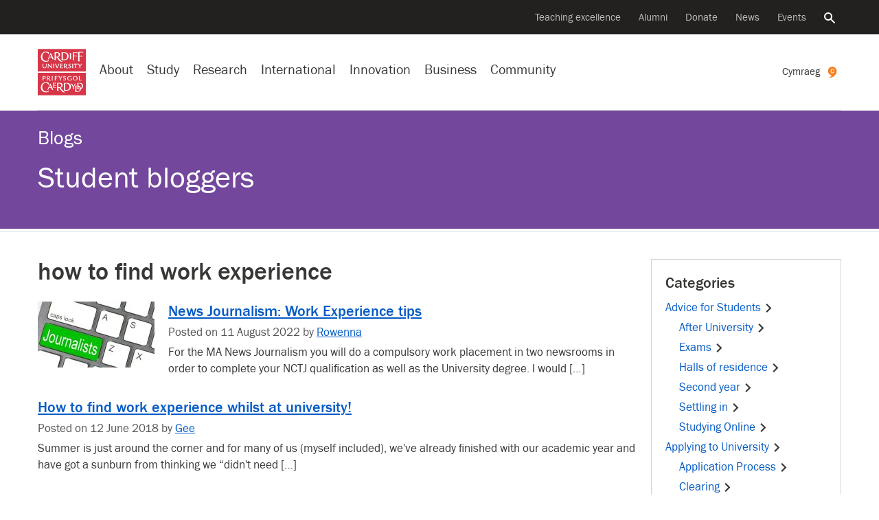

--- FILE ---
content_type: text/html; charset=UTF-8
request_url: https://blogs.cardiff.ac.uk/insiders/tag/how-to-find-work-experience/
body_size: 21358
content:
<!doctype html>
<!--[if lt IE 7]><html class="no-js ie ie6 lt-ie9 lt-ie8 lt-ie7" lang="en"><![endif]-->    
<!--[if IE 7]><html class="no-js ie ie7 lt-ie9 lt-ie8" lang="en"><![endif]-->    
<!--[if IE 8]><html class="no-js ie ie8 lt-ie9" lang="en"><![endif]-->    
<!--[if IE 9]><html class="no-js ie ie9" lang="en"><![endif]-->    
<!--[if (gte IE 9)|!(IE)]-->
<html class="no-js" style="--scrollbar-width:14px;" lang="en-GB">
<head>
	
	<title>how to find work experience - Student bloggers - Cardiff University</title>
	<meta name="description" content="Blogs by students for students" />
	<meta charset="UTF-8">
	<meta name="viewport" content="width=device-width, initial-scale=1">	
	<meta name="twitter:card" content="summary">        
	<meta name="twitter:site" content="@cardiffuni">
	<meta name="twitter:dnt" content="on">
	<meta http-equiv="X-UA-Compatible" content="IE=edge,chrome=1">
	<meta name="google-site-verification" content="sskUfK5GnhYhY5v4MReITJYvv-3-Z9qDch6Xa05Bsdk" />        
	<meta name="msvalidate.01" content="8202EF7B9D1B055900B9FD2A3EFA17FE" />
	
	<meta property="og:site_name" content="Cardiff University "/>
	<meta property="og:description" content="Blogs by students for students"/>
	<meta property="og:title" content="how to find work experience" />	
	<meta property="og:type" content="article" />
	<meta property="og:url"  content="https://blogs.cardiff.ac.uk/insiders/tag/how-to-find-work-experience/" />

	<link rel="profile" href="//gmpg.org/xfn/11">
	<link rel="dns-prefetch" href="https://d3q5dbq2rziek.cloudfront.net">  
    <link rel="dns-prefetch" href="//cardiff.imgix.net">  
    <link rel="preconnect" href="https://d3q5dbq2rziek.cloudfront.net">  
    <link rel="preconnect" href="//cardiff.imgix.net">  
    <link rel="dns-prefetch" href="//www.google-analytics.com">  
    <link rel="dns-prefetch" href="//www.googletagmanager.com">  
    <link href="//www.google-analytics.com" rel="preconnect" crossorigin>  
    <link href="//www.googletagmanager.com" rel="preconnect" crossorigin>	
	 
	<link rel="icon" href="https://d3q5dbq2rziek.cloudfront.net/2.15.0/ico/favicon.ico" type="image/x-icon">  
    <link rel="shortcut icon" href="https://d3q5dbq2rziek.cloudfront.net/2.15.0/ico/favicon.ico" type="image/x-icon">

	<script>var cfuiReady=[],$=function(o){function r(fn){cfuiReady.push(fn);}if(typeof o === 'function') r(o);return{ready: r}};</script>
<meta name='robots' content='max-image-preview:large' />
	<style>img:is([sizes="auto" i], [sizes^="auto," i]) { contain-intrinsic-size: 3000px 1500px }</style>
	<link rel="alternate" href="https://blogs.cardiff.ac.uk/insiders/tag/how-to-find-work-experience/" hreflang="en" />
<link rel="alternate" href="https://blogs.cardiff.ac.uk/insiders/cy/tag/how-to-find-work-experience-cy/" hreflang="cy" />
<link rel='dns-prefetch' href='//d3q5dbq2rziek.cloudfront.net' />
<link rel="alternate" type="application/rss+xml" title="Student bloggers &raquo; Feed" href="https://blogs.cardiff.ac.uk/insiders/feed/" />
<link rel="alternate" type="application/rss+xml" title="Student bloggers &raquo; Comments Feed" href="https://blogs.cardiff.ac.uk/insiders/comments/feed/" />
<link rel="alternate" type="application/rss+xml" title="Student bloggers &raquo; how to find work experience Tag Feed" href="https://blogs.cardiff.ac.uk/insiders/tag/how-to-find-work-experience/feed/" />
<link rel='stylesheet' id='cfui-css-css' href='https://d3q5dbq2rziek.cloudfront.net/2.15.0/css/main.min.css?ver=2.15.0' type='text/css' media='all' />
<link rel='stylesheet' id='cardiff-2020-css' href='https://blogs.cardiff.ac.uk/insiders/wp-content/themes/wordpress-theme-cardiff-2020/style.css?ver=6.7.4' type='text/css' media='all' />
<link rel='stylesheet' id='cardiff-blogs-css' href='https://blogs.cardiff.ac.uk/insiders/wp-content/themes/wordpress-theme-cardiff-2020/assets/css/blogs.css?ver=6.7.4' type='text/css' media='all' />
<script type="text/javascript" src="https://blogs.cardiff.ac.uk/insiders/wp-includes/js/jquery/jquery.min.js?ver=3.7.1" id="jquery-core-js"></script>
<script type="text/javascript" src="https://blogs.cardiff.ac.uk/insiders/wp-includes/js/jquery/jquery-migrate.min.js?ver=3.4.1" id="jquery-migrate-js"></script>
<link rel="https://api.w.org/" href="https://blogs.cardiff.ac.uk/insiders/wp-json/" /><link rel="alternate" title="JSON" type="application/json" href="https://blogs.cardiff.ac.uk/insiders/wp-json/wp/v2/tags/432" /><link rel="EditURI" type="application/rsd+xml" title="RSD" href="https://blogs.cardiff.ac.uk/insiders/xmlrpc.php?rsd" />
<meta name="generator" content="WordPress 6.7.4" />

		<!-- GA Google Analytics @ https://m0n.co/ga -->
		<script async src="https://www.googletagmanager.com/gtag/js?id=G-TH66V9EHS5"></script>
		<script>
			window.dataLayer = window.dataLayer || [];
			function gtag(){dataLayer.push(arguments);}
			gtag('js', new Date());
			gtag('config', 'G-TH66V9EHS5');
		</script>

	<meta name = "robots" content="noindex" />	<style type="text/css">
		#masthead{
			background-color: #73479c;
			
							background-image: none;
			
							background-repeat: no-repeat;
										background-position: center top;
						
		}			
		#masthead #titles a, #masthead .blog-title, #masthead .blog-title a {
			color: #FFFFFF;
		}	
	</style>
		<style type="text/css" id="wp-custom-css">
			figure {
	display: inline-block !important;
}		</style>
		</head>
<body class="archive tag-how-to-find-work-experience tag-432 blog" data-selectednav="">	
	<div role="navigation" aria-label="Skip to content">
		<a class="skip-content" href="#page-content">Skip to main content</a>
		 
<div id="langswitch" style="width:0; height:0; display:none;">
    <a href="https://blogs.cardiff.ac.uk/insiders/cy/tag/how-to-find-work-experience-cy/" 
        aria-label="Welsh version of this page" 
        class="ga-event " 
        data-action="click" 
        data-category="nav-global" 
        data-label="Cymraeg" 
        lang="en"><span class="d-xs-none d-md-none d-lg-inline">
        Cymraeg</span><svg class="icon" xmlns="http://www.w3.org/2000/svg" viewBox="0 0 316.9987 399.9657"> <title>cymraeg</title><path d="M316.99,163.84c-1.45,137.2-158.15,266.7-281.56,229.79-8.42-2.52,36-8.08,64.42-31.85,35.46-29.67,27.08-49.09,22.43-50.3C54.08,293.77,0,232.24,0,158.48A158.51,158.51,0,0,1,158.52.04C246.07.04,317.91,76.31,316.99,163.84Z" transform="translate(0 -0.04)" style="fill:#f58025"></path><path d="M191.47,182.04l25.37,3q-1.83,12.35-5,19.77a54.28,54.28,0,0,1-9.83,14.74q-16.25,17.77-42.79,17.77-27.66,0-42.51-19-18.49-23.04-18.49-59.61,0-35.65,16.91-57t45-21.37q23.09,0,37.71,13.82t19,40.11l-25.37,2.77q-3.88-16.22-9.37-23.76-7.77-10.74-21.71-10.75-15.54,0-24,14.52t-8.46,41q0,26.52,8.8,41.37t24.57,14.85a26.34,26.34,0,0,0,20.11-8.91Q189.64,196.42,191.47,182.04Z" transform="translate(0 -0.04)" style="fill:#fff"></path></svg>    </a>
</div>
<script>
jQuery(document).ready(function(){    
    jQuery('#context-switch').html(jQuery('#langswitch').html());
});
</script>	</div>
	

    



<!--noindex--><nav aria-label="Secondary navigation"class=nav-secondary><div class=navbar><ul class=nav><li class=nav-item><a class="nav-link ga-event"href=https://www.cardiff.ac.uk/teaching-excellence aria-label="Supporting teaching innovation"data-action=click data-category=nav-global data-label="Teaching excellence">Teaching excellence</a><li class=nav-item><a class="nav-link ga-event"href=https://www.cardiff.ac.uk/alumni aria-label="Alumni of the University"data-action=click data-category=nav-global data-label=Alumni>Alumni</a><li class=nav-item><a class="nav-link ga-event"href=https://www.cardiff.ac.uk/donate aria-label="Donate to the University"data-action=click data-category=nav-global data-label=Donate>Donate</a><li class=nav-item><a class="nav-link ga-event"href=https://www.cardiff.ac.uk/news aria-label="All news"data-action=click data-category=nav-global data-label=News>News</a><li class=nav-item><a class="nav-link ga-event"href=https://www.cardiff.ac.uk/community/events aria-label="All events"data-action=click data-category=nav-global data-label=Events>Events</a><li class=nav-item><a class=nav-link href=https://www.cardiff.ac.uk/search aria-controls=search-global aria-expanded=false data-target=#search-global data-toggle=collapse><span class=sr-only>Search the website</span><svg class=icon focusable=false viewBox="0 0 32 32"xmlns=http://www.w3.org/2000/svg><title>Search</title><path d=M31.72,28.94l-9.62-9.66c-0.06,0-.09,0-0.09-0.06l-0.09-.06a1.54,1.54,0,0,0-.22-0.09,11.92,11.92,0,0,0,1.72-3.31A12.25,12.25,0,0,0,24,12,12,12,0,0,0,12,0,11.95,11.95,0,0,0,0,12a11.82,11.82,0,0,0,3.5,8.47A11.9,11.9,0,0,0,12,24a11.56,11.56,0,0,0,3.78-.62,11.85,11.85,0,0,0,3.31-1.69,0.12,0.12,0,0,0,0,.09l0.06,0.09a0.16,0.16,0,0,0,.06.09,0.11,0.11,0,0,1,0,.09L29,31.72a1.14,1.14,0,0,0,.72.28,1,1,0,0,0,.66-0.28l1.41-1.37A1.47,1.47,0,0,0,32,29.66a1.14,1.14,0,0,0-.31-0.72h0ZM12,4a8,8,0,0,1,8,8,7.88,7.88,0,0,1-2.31,5.66A8,8,0,0,1,12,20a7.85,7.85,0,0,1-5.66-2.34,7.92,7.92,0,0,1,0-11.31A7.85,7.85,0,0,1,12,4Z transform="translate(-0.03 0)"/></svg></a></ul></div></nav><!--endnoindex-->

<!--noindex--><div class="collapse search-global"aria-label="Global search"id=search-global role=search><div class=container><div class=row><div class="col-lg-8 col-md-12 offset-lg-2"><div class=search-form><form action=/search class=mb-0><input type=hidden name=collection value=website-meta> <input type=hidden name=form value=globalsearch><div class=d-flex><div class=search-form-container><label class=search-form-label for=query><span class=sr-only>Search the website</span><svg class=icon focusable=false viewBox="0 0 32 32"xmlns=http://www.w3.org/2000/svg><title>Search</title><path d=M31.72,28.94l-9.62-9.66c-0.06,0-.09,0-0.09-0.06l-0.09-.06a1.54,1.54,0,0,0-.22-0.09,11.92,11.92,0,0,0,1.72-3.31A12.25,12.25,0,0,0,24,12,12,12,0,0,0,12,0,11.95,11.95,0,0,0,0,12a11.82,11.82,0,0,0,3.5,8.47A11.9,11.9,0,0,0,12,24a11.56,11.56,0,0,0,3.78-.62,11.85,11.85,0,0,0,3.31-1.69,0.12,0.12,0,0,0,0,.09l0.06,0.09a0.16,0.16,0,0,0,.06.09,0.11,0.11,0,0,1,0,.09L29,31.72a1.14,1.14,0,0,0,.72.28,1,1,0,0,0,.66-0.28l1.41-1.37A1.47,1.47,0,0,0,32,29.66a1.14,1.14,0,0,0-.31-0.72h0ZM12,4a8,8,0,0,1,8,8,7.88,7.88,0,0,1-2.31,5.66A8,8,0,0,1,12,20a7.85,7.85,0,0,1-5.66-2.34,7.92,7.92,0,0,1,0-11.31A7.85,7.85,0,0,1,12,4Z transform="translate(-0.03 0)"/></svg></label> <input type=search name=query autofocus class=search-form-query id=query placeholder="Search the website"> <a aria-label="Clear search query"class=search-form-clear href=#><span aria-hidden=true><svg class=icon focusable=false viewBox="0 0 28 28"xmlns=http://www.w3.org/2000/svg><title>Close</title><path d=M29.75,24.5l0.06,0.06a0.69,0.69,0,0,1,.13.16,0.12,0.12,0,0,0,0,.09,0.69,0.69,0,0,1,0,.25v0.22a1,1,0,0,1-.25.47l-4,4a0.56,0.56,0,0,1-.22.16,0.84,0.84,0,0,1-.47.09,0.69,0.69,0,0,1-.25,0l-0.06-.06a0.36,0.36,0,0,1-.19-0.09L16,21.25,7.44,29.81a0.27,0.27,0,0,1-.16.09L7.19,30a0.69,0.69,0,0,1-.25,0,0.47,0.47,0,0,1-.22,0,0.73,0.73,0,0,1-.47-0.22l-4-4a0.56,0.56,0,0,1-.16-0.22A0.84,0.84,0,0,1,2,25.06a0.69,0.69,0,0,1,0-.25l0.06-.09a0.26,0.26,0,0,1,.09-0.16L10.75,16,2.19,7.44s0-.06-0.06-0.09a0.55,0.55,0,0,1-.06-0.16A0.74,0.74,0,0,1,2,6.94a0.69,0.69,0,0,1,0-.25,0.73,0.73,0,0,1,.22-0.44l4-4a0.56,0.56,0,0,1,.22-0.16A0.84,0.84,0,0,1,6.93,2a0.72,0.72,0,0,1,.25.06H7.28a0.66,0.66,0,0,1,.16.13L16,10.75l8.56-8.56a1,1,0,0,1,.19-0.12,0.06,0.06,0,0,0,.06,0,0.69,0.69,0,0,1,.25,0h0.25a1,1,0,0,1,.44.25l4,4a0.56,0.56,0,0,1,.16.22,0.84,0.84,0,0,1,.09.47,0.69,0.69,0,0,1,0,.25,0.06,0.06,0,0,0,0,.06l-0.12.19L21.25,16Z transform="translate(-2 -2)"/></svg></span></a></div><input type=submit value=Search class="btn btn-success d-lg-block d-none"></div></form></div></div></div></div></div><!--endnoindex-->

<!--noindex--><nav aria-label="Site navigation"class=nav-global><div class=navbar><div class="d-lg-none nav-global-menu"><a href=# class="d-lg-none d-flex nav-global-btn"id=openNavigation><svg viewBox="0 0 28 20"xmlns=http://www.w3.org/2000/svg class=icon><title>Menu</title><path d="M 28 0 H 0 V 4 H 28 V 4 Z"class=bar></path><path d="M 28 12 H 0 V 8 H 28 v 4 Z"class=bar></path><path d="M 28 20 H 0 V 16 H 28 v 4 Z"class=bar></path></svg> <span class=d-xs-none id=openNavigationText>Menu</span></a></div><div class=nav-global-logo><a href=https://www.cardiff.ac.uk><svg viewBox="0 0 100 96.19"xmlns=http://www.w3.org/2000/svg data-name="Layer 1"><title>Cardiff University logo</title><rect height=46.92 style=fill:#d73648 width=100 y=49.27 /><path d=M91.19,65.1c-0.54.33-2.63,0.35-3.89,0.35,0-1.52,0-3.19,0-4.76,0-.85,0-1.75.07-2.64,0-.45-0.12-0.68-0.92-0.68H85.49c0.07,1.15.12,2.26,0.12,3.35v2.46c0,0.87,0,1.74-.07,2.63,0,0.35,0,.68.85,0.68h4.2a0.72,0.72,0,0,0,.61-0.66S91.19,65.6,91.19,65.1ZM69.52,62l-1,0a9.65,9.65,0,0,1,.12,2c0,0.45,0,.9,0,1.34a5.46,5.46,0,0,1-1.94.31A3.36,3.36,0,0,1,63.18,62c0-2.09,1.2-3.73,3.4-3.73a5,5,0,0,1,3,1.27l0.28-.8a0.61,0.61,0,0,0-.31-0.8,6.79,6.79,0,0,0-3-.61c-3,0-5.28,1.43-5.28,4.67s2.28,4.65,5.21,4.65A15,15,0,0,0,70.27,66v-1.2c0-.73,0-1.38,0-2.13A0.67,0.67,0,0,0,69.52,62Zm8.92,11.15h-1.5a1.72,1.72,0,0,1-.12.75c-0.31.63-.68,1.29-1,1.92s-1.13,1.92-1.5,2.51c-0.91-1.48-1.69-3-2.51-4.53a1.19,1.19,0,0,0-1.17-.64H68.77c1.57,2.25,2.79,4.29,4.1,6.52,0,1.29,0,3-.09,4.32a0.61,0.61,0,0,0,.75.63h1.67C75,83,75,81.11,75,79.54c1.08-1.95,2.32-3.75,3.66-5.72a0.55,0.55,0,0,0,.12-0.4A0.32,0.32,0,0,0,78.43,73.11ZM54.51,59.47A1.37,1.37,0,0,1,56,58.18a2.38,2.38,0,0,1,2,1.13,2.58,2.58,0,0,0,.49-1.13c0-.77-1.76-1-2.35-1-1.57,0-3.12.87-3.12,2.58,0,3,4.27,2.2,4.27,4.2a1.5,1.5,0,0,1-1.64,1.55A3.26,3.26,0,0,1,53,64.21a5.8,5.8,0,0,0-.24,1.1,0.82,0.82,0,0,0,.49.82,4.21,4.21,0,0,0,1.92.44c1.81,0,3.54-1,3.54-3C58.76,60.71,54.51,61.58,54.51,59.47Zm-3.68-2.13-1.22,0a7.4,7.4,0,0,1-1,2.09c-0.52.82-1,1.64-1.27,2-0.73-1.17-1.43-2.37-2.13-3.54a1,1,0,0,0-1-.51H42.71c1.27,1.74,2.44,3.52,3.57,5.35v1c0,0.84-.07,1.76-0.07,2.25a0.51,0.51,0,0,0,.61.47h1.24a36.84,36.84,0,0,1-.14-3.94,36.61,36.61,0,0,1,2.16-3.26c0.31-.47.66-0.92,1-1.36a0.69,0.69,0,0,0,.12-0.31A0.28,0.28,0,0,0,50.83,57.34Zm-10.42.05H35.24c0,0.49.07,0.94,0.12,1.43,0,0.87,0,2.7,0,3.36,0,1.57-.07,2.41-0.07,3.63a0.6,0.6,0,0,0,.7.66h1.13C37.1,65.42,37,64.39,37,63.33v-1.2a20.2,20.2,0,0,1,3.61.24c0-.42.12-1.22-0.52-1.22s-1.85.14-3.1,0.14v-1.9c0-.35,0-0.7,0-1.06a14.29,14.29,0,0,1,3.87.33C40.95,58.19,41.09,57.4,40.41,57.4Zm-9.55,4.08c0-1.81.09-2.23,0.09-3.35a0.65,0.65,0,0,0-.75-0.77H29.12a38.65,38.65,0,0,1,.14,4.22c0,2.25-.09,2.75-0.09,4.13a0.66,0.66,0,0,0,.7.75H31C30.91,65.42,30.86,63.9,30.86,61.48ZM38,80.34a8.24,8.24,0,0,1-3.54.47c-0.35,0-.4-0.21-0.42-0.63V76.9a12.43,12.43,0,0,1,3.45.33l0-.73c0-.49-0.26-0.68-0.94-0.68s-1.62.12-2.58,0.12c0-.56,0-1.29,0-1.85s0-1.17,0-1.64c2.74,0,3.43.23,3.82,0.4V72.32A0.9,0.9,0,0,0,37,71.4H31.81a3.33,3.33,0,0,1,.26,1.53c0,1.38,0,3.36,0,5q0,1.48-.07,3c0,0.52.09,0.82,0.63,0.82h4.46A0.74,0.74,0,0,0,38,81.09V80.34ZM22.36,71.29A12.63,12.63,0,0,0,16.82,70C10.53,70,6.36,75.07,6.36,81.26c0,6,4.57,9.9,10.42,9.9A11,11,0,0,0,22.9,89.4l-0.24-2a7.45,7.45,0,0,1-4.69,2c-5.18,0-8.63-4.29-8.63-9.29,0-4.27,2.44-8.49,7.13-8.49a6.59,6.59,0,0,1,4.34,1.52,4.23,4.23,0,0,1,1.36,2.21,6.34,6.34,0,0,0,1.2-2.7A1.65,1.65,0,0,0,22.36,71.29Zm55.56-14c-3,0-5,1.6-5,4.67,0,2.89,2.25,4.64,5,4.64S83,64.87,83,62,80.73,57.29,77.91,57.29Zm0,8.37c-2.11,0-3.17-1.78-3.17-3.71s1.06-3.73,3.17-3.73S81.1,60,81.1,62C81.1,64.12,80.33,65.67,77.91,65.67Zm9,5.76c-1.67,0-3.4,0-5.09,0a2.48,2.48,0,0,1,.37,1.19c0.12,1.55.19,3.05,0.19,4.62-1.6,0-3.29,0-4.88,0a2.75,2.75,0,0,1,.38,1.2c0.14,1.67.19,3.24,0.19,4.9,0,2.13,0,4.29-.14,6.43a0.58,0.58,0,0,0,.64.56h3.8c4.1,0,7.15-2.21,7.36-6.33a6.2,6.2,0,0,0,4.32-6.29C94.09,73.21,91.18,71.43,87,71.43Zm2.79,11.19c-0.33-3.19-2.32-4.76-5.21-5.21,0-1.76.07-3.29,0.14-4.9a9,9,0,0,1,1.38-.12c3.38,0,5.72,2,5.72,5.49A5.52,5.52,0,0,1,89.75,82.62Zm-2.84.8h-1.6a0.56,0.56,0,0,1-.63-0.54c-0.09-1.41-.17-2.81-0.17-4.08a5,5,0,0,1,3,4.6Zm-4.29,5.84H81a0.57,0.57,0,0,1-.66-0.52c-0.09-1.55-.14-3-0.14-4.53,0-1.94,0-4,.16-5.86a9,9,0,0,1,1.38-.1,6.25,6.25,0,0,1,.68,0q0,2.85-.14,5.7a0.57,0.57,0,0,0,.63.54h3.8c0.24,0,.49,0,0.73,0C87.22,87.24,85.72,89.26,82.62,89.26ZM60,71.48c-2.09,0-4.36,0-6.17,0,0.35,0.49.49,1.43,0.59,3.33,0.07,1.38.12,2.79,0.12,4.2q0,2.57-.07,5.14c0,0.94-.12,1.85-0.12,2.79a0.7,0.7,0,0,0,.78.68h4.69c5.21,0,9.1-2.89,9.1-8.35S65.23,71.48,60,71.48Zm0,14.8h-2a0.69,0.69,0,0,1-.8-0.63c-0.07-.47-0.1-1.15-0.12-1.64,0-1.06-.07-2.63-0.07-3.94,0-2.42.12-4.83,0.21-7.22A10.6,10.6,0,0,1,59,72.69c4.18,0,7.06,2.37,7.06,6.76C66.1,83.32,64.22,86.28,60.07,86.28Zm-12.6-4.95A5.58,5.58,0,0,0,51.66,76c0-3.38-3-4.62-6-4.62-1.9,0-3.82,0-5.75.07a4.81,4.81,0,0,1,.33,1.85c0,2.32,0,4.43,0,6.05,0,4.48-.21,7.06-0.21,7.91,0,0.35.14,0.4,0.44,0.4l3,0a1.84,1.84,0,0,1-.31-0.89,36.72,36.72,0,0,1-.31-4.9c0.63,0,1.36,0,2,0,0.83,1.31,1.86,2.84,3,4.39,1.77,2.32,4.17,5,7,5A20.52,20.52,0,0,0,57,91C53.71,89.86,49.44,84.29,47.47,81.33Zm-2.93-.66-1.64,0V77.86c0-1.69,0-3.61.14-5.25,0.49,0,1.06-.1,1.6-0.1,2.39,0,4.31,1.27,4.31,3.85A4.19,4.19,0,0,1,44.53,80.67ZM23.24,62.58a2.83,2.83,0,0,0,2.27-2.67c0-1.95-1.71-2.51-3.33-2.51l-2.2,0-1.08,0a1.34,1.34,0,0,1,.21.61c0.07,1,0,2.56,0,3.82,0,0.89,0,1.81,0,2.7,0,0.45,0,.87,0,1.31a0.55,0.55,0,0,0,.66.59c0.4,0,.8,0,1.2,0a26.17,26.17,0,0,1-.17-3.54h1C22.42,64,23.1,65,23.92,66.13a2.91,2.91,0,0,0,2.63,1.31H27A28.85,28.85,0,0,1,23.24,62.58Zm-2-.49H20.73V61.18c0-.68,0-2.3,0-3l0.8,0a2.09,2.09,0,0,1,2.32,2C23.9,61.67,22.53,62.12,21.25,62.09Zm-8-4.66-3.31,0a4.89,4.89,0,0,1,.21,1.64c0,1.31,0,2.65,0,3.94,0,0.92,0,1.81,0,2.72a0.64,0.64,0,0,0,.66.75h1.13c-0.1-1.1-.12-2.37-0.12-3.54,0.28,0,.56,0,0.84,0,1.85,0,3.87-.89,3.87-3C16.47,58,14.85,57.46,13.23,57.43Zm-0.75,4.76c-0.23,0-.54,0-0.73,0V58.25l0.91,0c1.2,0,2.11.47,2.11,1.81A2.08,2.08,0,0,1,12.48,62.19ZM31.79,85L26.91,73.87a0.81,0.81,0,0,0-.8-0.7H25.81l-5.63,12a1.11,1.11,0,0,0-.14.56,0.38,0.38,0,0,0,.47.28h1.24a1,1,0,0,1,0-.28,2.06,2.06,0,0,1,.14-0.7l1.2-2.91H27.9l1.31,3.26A0.79,0.79,0,0,0,30,86h2.39A2.82,2.82,0,0,1,31.79,85Zm-8.23-4,2-4.74L27.47,81H23.56Z transform="translate(0 -1)"style=fill:#fff /><rect height=46.92 style=fill:#d73648 width=100 /><path d=M93.32,6.84H83.66A68.64,68.64,0,0,1,84,16.18c0,3.21-.26,8.66-0.26,9.62a0.86,0.86,0,0,0,1,.94H87.2a4.34,4.34,0,0,1-.26-1.36c-0.21-2.89-.28-5.82-0.28-8.7l1.48-.09a13,13,0,0,1,4.57.54,2.86,2.86,0,0,0,.28-1,1.1,1.1,0,0,0-1.34-.89h-5c0-2.35.1-4.69,0.19-7h1.55c1.39,0,5,0,6.1.68a3.35,3.35,0,0,0,.09-1.08A1.1,1.1,0,0,0,93.32,6.84ZM81,7.87H72.61c0.47,0.82.44,6.64,0.44,7.84,0,2.51-.23,6.1-0.23,7.53a0.79,0.79,0,0,0,.75.92h2.49a11.92,11.92,0,0,1-.4-3.24c0-1.31,0-2.93,0-4.76,0.35,0,1-.07,1.46-0.07a9.55,9.55,0,0,1,3.82.54c0-.35.09-0.7,0.09-1.06a0.83,0.83,0,0,0-1-.77H75.63c0-1.85.09-3.68,0.16-5.54l1.62,0a13.6,13.6,0,0,1,5.07.68V9.85C82.48,8.79,82.18,7.87,81,7.87Zm-11.77,8.4c0-1.34,0-2.68.07-4,0-.7.09-1.43,0.09-2.14a0.6,0.6,0,0,0-.66-0.54H66.44a38.82,38.82,0,0,1,.31,6.22c0,1.29,0,2.6-.07,3.92,0,0.59,0,1.22,0,1.81a0.72,0.72,0,0,0,.73.77c0.73,0,1.43,0,2.16,0A38.64,38.64,0,0,1,69.19,16.27ZM91.44,31.71l-1.2,0a7.93,7.93,0,0,1-1,2.09c-0.49.82-1,1.64-1.24,1.95-0.75-1.15-1.43-2.35-2.16-3.52a1,1,0,0,0-1-.52h-1.5c1.29,1.73,2.46,3.52,3.59,5.35v1c0,0.87-.1,1.74-0.1,2.23a0.53,0.53,0,0,0,.64.47h1.22c-0.12-1.29-.14-2.58-0.14-3.89,0.66-1.13,1.41-2.21,2.16-3.26,0.33-.47.66-0.92,1-1.36A0.5,0.5,0,0,0,91.77,32,0.28,0.28,0,0,0,91.44,31.71Zm-8.86,0H75.94a0.89,0.89,0,0,0-1,.82V33a20.13,20.13,0,0,1,3-.16C78,34,78,35,78,36.1c0,1.85-.09,2.72-0.09,4.08a0.59,0.59,0,0,0,.73.61h1.13a42.61,42.61,0,0,1-.14-4.62c0-1.08,0-2.49,0-3.28,0.89,0,1.76.12,2.39,0.12a0.68,0.68,0,0,0,.56-0.82V31.73h0Zm-9.13,4.08c0-1.81.09-2.23,0.09-3.35a0.65,0.65,0,0,0-.75-0.77H71.72a39.29,39.29,0,0,1,.14,4.22c0,2.25-.09,2.77-0.09,4.13a0.66,0.66,0,0,0,.7.75h1.13C73.5,39.75,73.45,38.23,73.45,35.81Zm-8.24-2a1.35,1.35,0,0,1,1.5-1.27,2.36,2.36,0,0,1,2,1.1,2.6,2.6,0,0,0,.49-1.13c0-.77-1.76-0.94-2.32-0.94-1.59,0-3.14.85-3.14,2.56,0,3,4.27,2.21,4.27,4.2a1.52,1.52,0,0,1-1.64,1.57,3.29,3.29,0,0,1-2.6-1.36,5.81,5.81,0,0,0-.23,1.1,0.82,0.82,0,0,0,.49.82,4.24,4.24,0,0,0,1.93.47c1.81,0,3.54-1,3.54-3C69.45,35,65.21,35.91,65.21,33.8ZM52.13,39.43a7.21,7.21,0,0,1-2.74.38H48.75c-0.35,0-.35-0.19-0.35-0.49s0-1.9,0-2.13v-0.7a14,14,0,0,1,3.31.28c0-.23,0-0.49,0-0.73a0.55,0.55,0,0,0-.68-0.54c-0.87,0-1.81.09-2.68,0.09V34c0-.44,0-0.92.07-1.38a13.2,13.2,0,0,1,3.61.33c0-.54,0-1.24-0.78-1.24H46.5a1.34,1.34,0,0,1,.19.52c0.07,1.1.07,2.21,0.07,3.31,0,1.53-.07,3-0.07,4.58a0.5,0.5,0,0,0,.54.61h4.2a0.62,0.62,0,0,0,.7-0.63V39.43h0Zm-7.49-7.74H43.37a2.86,2.86,0,0,1-.31,1.45c-0.71,1.74-1.65,3.91-2.37,5.38-0.47-1-1.19-2.75-1.78-4.15-0.31-.71-0.54-1.32-0.84-2a1.07,1.07,0,0,0-1.15-.66l-1.17,0c1.41,3,2.81,6,4.06,9.13H41c1.2-2.91,2.56-5.72,3.89-8.59a0.34,0.34,0,0,0,0-.16A0.32,0.32,0,0,0,44.64,31.68ZM22.4,7.73a12.46,12.46,0,0,0-5.51-1.29C10.6,6.44,6.43,11.51,6.43,17.7c0,6,4.57,9.9,10.42,9.9A11,11,0,0,0,23,25.84l-0.24-2a7.34,7.34,0,0,1-4.72,2c-5.16,0-8.61-4.29-8.61-9.29,0-4.27,2.44-8.47,7.13-8.47a6.59,6.59,0,0,1,4.34,1.52,4.2,4.2,0,0,1,1.36,2.21,6.55,6.55,0,0,0,1.2-2.72A1.64,1.64,0,0,0,22.4,7.73ZM33.83,35.81c0-1.81.09-2.23,0.09-3.35a0.64,0.64,0,0,0-.73-0.77h-1.1a38.65,38.65,0,0,1,.14,4.22c0,2.25-.1,2.77-0.1,4.13a0.66,0.66,0,0,0,.73.75H34C33.88,39.75,33.83,38.23,33.83,35.81ZM28.9,31.73H28c0.07,1.52.09,3,.09,4.57v1.57c-2.2-2-4.25-4.13-6.4-6.24H21c0,0.42,0,.87,0,1.31,0,1.76,0,4.15-.07,5.28s-0.16,1.5-.16,2.16a0.37,0.37,0,0,0,.47.4l1,0a19.93,19.93,0,0,1-.16-2.91c0-1.12,0-2.18,0-3.31,2.18,2.13,4.34,4.13,6.41,6.38H29.2c0-1.53-.07-3-0.07-4.55,0-.85.07-1.62,0.09-2.39s0.12-1.38.12-1.78A0.41,0.41,0,0,0,28.9,31.73Zm-11.23,0H16.82A15.4,15.4,0,0,1,17,34.22c0,0.54,0,1.52,0,2.3,0,1.85-.56,3.31-2.72,3.31-2.49,0-2.74-1.5-2.74-3.61,0-1.36.14-3,.14-4.1a0.41,0.41,0,0,0-.49-0.42H9.83c0.07,1,.09,1.67.09,3.24,0,0.66,0,1.55,0,2.23,0,2.7,1.52,3.78,4.1,3.78s4-1.31,4.11-3.82,0.21-4.13.21-4.93A0.5,0.5,0,0,0,17.67,31.68ZM55.25,7.94L49.08,8c0.33,0.52.47,1.46,0.56,3.35,0.09,1.39.12,2.79,0.12,4.2,0,1.71,0,3.4-.07,5.11,0,0.94-.1,1.88-0.1,2.81a0.72,0.72,0,0,0,.77.68H55c5.23,0,9.13-2.89,9.13-8.35S60.46,7.94,55.25,7.94Zm0,14.8h-2a0.67,0.67,0,0,1-.8-0.66,12.12,12.12,0,0,1-.12-1.62c0-1.06-.07-2.63-0.07-3.94,0-2.42.09-4.83,0.19-7.25a11.24,11.24,0,0,1,1.76-.12c4.18,0,7,2.37,7,6.76C61.3,19.77,59.45,22.75,55.29,22.75Zm3.61,14.15a2.78,2.78,0,0,0,2.28-2.65c0-1.95-1.69-2.51-3.33-2.51l-2.2,0c-0.35,0-.7,0-1.08,0a1.11,1.11,0,0,1,.21.61c0.07,1,0,2.53,0,3.8,0,0.92,0,1.83,0,2.72,0,0.42,0,.87,0,1.29a0.54,0.54,0,0,0,.66.59l1.2,0a26.39,26.39,0,0,1-.16-3.54h1c0.7,1.13,1.38,2.18,2.2,3.28a2.91,2.91,0,0,0,2.63,1.31h0.49A31,31,0,0,1,58.91,36.89Zm-2-.47H56.4V35.51c0-.68,0-2.32.07-3l0.78,0a2.09,2.09,0,0,1,2.32,2C59.56,36,58.2,36.42,56.91,36.42Zm-24.16-15L27.87,10.29a0.82,0.82,0,0,0-.8-0.7l-0.31,0L21.14,21.55a1.18,1.18,0,0,0-.14.59c0,0.21.26,0.26,0.47,0.26h1.24a1.07,1.07,0,0,1,0-.28,2.08,2.08,0,0,1,.14-0.7L24,18.5h4.81l1.34,3.28a0.77,0.77,0,0,0,.82.59h2.39A2.75,2.75,0,0,1,32.75,21.46Zm-8.26-4,2.07-4.74,1.88,4.74H24.49Zm17.75,0.36a5.59,5.59,0,0,0,4.2-5.35c0-3.38-3-4.62-6-4.62-1.9,0-3.82,0-5.75.07a4.83,4.83,0,0,1,.33,1.85c0,2.32,0,4.43,0,6.05,0,4.48-.21,7.06-0.21,7.91,0,0.35.14,0.4,0.45,0.4l3,0A1.85,1.85,0,0,1,38,23.22a36.7,36.7,0,0,1-.31-4.9c0.63,0,1.36,0,2,0,0.83,1.31,1.86,2.84,3,4.39,1.77,2.32,4.17,5,7,5a20.5,20.5,0,0,0,2.08-.14C48.48,26.36,44.21,20.78,42.24,17.83Zm-2.93-.66-1.64,0V14.35c0-1.69,0-3.61.14-5.25C38.3,9.05,38.86,9,39.4,9c2.39,0,4.32,1.27,4.32,3.85A4.19,4.19,0,0,1,39.31,17.17Z transform="translate(0 -1)"style=fill:#fff /><rect height=2.35 style=fill:#fff width=100 y=46.92 /></svg></a></div><ul class="nav d-lg-flex d-none nav-global-links"><li class=nav-item><a href=https://www.cardiff.ac.uk/about class="nav-link ga-event with-dropdown "aria-label="About the University"data-action=click data-category=nav-global data-label=About>About</a><nav aria-label=About class=nav-global-links-dropdown><div class=row><div class="col-lg-2 col-md-3"><ul class=nav><li class=nav-item><a href=https://www.cardiff.ac.uk/about/our-profile class="nav-link ga-event nav-title"aria-label="Our profile"data-action=About data-category=menu-desktop data-label="Our profile">Our profile</a><li class=nav-item><a href=https://www.cardiff.ac.uk/about/our-profile/strategy class="nav-link ga-event"aria-label="Our strategy"data-action=About data-category=menu-desktop data-label="Our strategy">Our strategy</a><li class=nav-item><a href=https://www.cardiff.ac.uk/about/our-profile/who-we-are class="nav-link ga-event"aria-label="Who we are"data-action=About data-category=menu-desktop data-label="Who we are">Who we are</a><li class=nav-item><a href=https://www.cardiff.ac.uk/about/our-profile/our-economic-and-social-impact class="nav-link ga-event"aria-label="Our social, economic and cultural impact"data-action=About data-category=menu-desktop data-label="Our social, economic and cultural impact">Our social, economic and cultural impact</a><li class=nav-item><a href=https://www.cardiff.ac.uk/about/our-profile/annual-review class="nav-link ga-event"aria-label="Annual Review"data-action=About data-category=menu-desktop data-label="Annual Review">Annual Review</a><li class=nav-item><a href=https://www.cardiff.ac.uk/about/our-profile/history class="nav-link ga-event"aria-label="History of the University"data-action=About data-category=menu-desktop data-label="History of the University">History</a></ul></div><div class="col-lg-2 col-md-3"><ul class=nav><li class=nav-item><a href=https://www.cardiff.ac.uk/about/facts-and-figures class="nav-link ga-event nav-title"aria-label="Facts and figures"data-action=About data-category=menu-desktop data-label="Facts and figures">Facts and figures</a><li class=nav-item><a href=https://www.cardiff.ac.uk/about/facts-and-figures/rankings class="nav-link ga-event"aria-label="How we rank"data-action=About data-category=menu-desktop data-label="How we rank">Rankings</a><li class=nav-item><a href=https://www.cardiff.ac.uk/about/facts-and-figures/quality-marks class="nav-link ga-event"aria-label="Our quality standards"data-action=About data-category=menu-desktop data-label="Our quality standards">Quality marks</a><li class=nav-item><a href=https://www.cardiff.ac.uk/about/facts-and-figures/national-student-survey class="nav-link ga-event"aria-label="National Student Survey"data-action=About data-category=menu-desktop data-label="National Student Survey">National Student Survey</a></ul></div><div class="col-lg-2 col-md-3"><ul class=nav><li class=nav-item><a href=https://www.cardiff.ac.uk/about/organisation class="nav-link ga-event nav-title"aria-label="Organisational structure"data-action=About data-category=menu-desktop data-label="Organisational structure">Organisation</a><li class=nav-item><a href=https://www.cardiff.ac.uk/about/organisation/university-executive-board class="nav-link ga-event"aria-label="University Executive Board"data-action=About data-category=menu-desktop data-label="University Executive Board">University Executive Board</a><li class=nav-item><a href=https://www.cardiff.ac.uk/about/organisation/governance class="nav-link ga-event"aria-label=Governance data-action=About data-category=menu-desktop data-label=Governance>Governance</a><li class=nav-item><a href=https://www.cardiff.ac.uk/about/organisation/college-structure class="nav-link ga-event"aria-label="College and schools"data-action=About data-category=menu-desktop data-label="College and schools">College and schools</a><li class=nav-item><a href=https://www.cardiff.ac.uk/about/organisation/professional-services class="nav-link ga-event"aria-label="Professional Services"data-action=About data-category=menu-desktop data-label="Professional Services">Professional Services</a><li class=nav-item><a href=https://www.cardiff.ac.uk/about/organisation/honorary-officers class="nav-link ga-event"aria-label="Honorary Officers"data-action=About data-category=menu-desktop data-label="Honorary Officers">Honorary Officers</a></ul></div><div class="col-lg-2 col-md-3"><ul class=nav><li class=nav-item><a href=https://www.cardiff.ac.uk/about/honours-and-awards class="nav-link nav-title"aria-label="About the University">Honours and awards</a><li class=nav-item><a href=https://www.cardiff.ac.uk/about/honorary-fellows class="nav-link nav-title"aria-label="About the University">Honorary Fellows</a></ul></div><div class="d-none col-lg-4 d-lg-block ml-auto"><div class=nav-global-links-dropdown-highlight><p class=nav-global-links-dropdown-highlight-bold><span class="text-sm -mb-5">A leading</span><span class=text-md>university</span><p class=text-lg>in the heart of a<br>thriving capital city</div></div></div></nav><li class=nav-item><a href=https://www.cardiff.ac.uk/study class="nav-link ga-event with-dropdown "aria-label="Study at Cardiff University"data-action=click data-category=nav-global data-label=Study>Study</a><nav aria-label=Study class=nav-global-links-dropdown><div class=row><div class="col-lg-2 col-md-3"><ul class=nav><li class=nav-item><a href=https://www.cardiff.ac.uk/study/undergraduate class="nav-link ga-event nav-title"aria-label=Undergraduate data-action=Study data-category=menu-desktop data-label=Undergraduate>Undergraduate</a><li class=nav-item><a href=https://www.cardiff.ac.uk/study/undergraduate/subjects class="nav-link ga-event"aria-label="Explore undergraduate subjects"data-action=Study data-category=menu-desktop data-label="Explore undergraduate subjects">Explore subjects</a><li class=nav-item><a href=https://www.cardiff.ac.uk/study/undergraduate/courses class="nav-link ga-event"aria-label="Undergraduate courses"data-action=Study data-category=menu-desktop data-label="Undergraduate courses">Courses</a><li class=nav-item><a href=https://www.cardiff.ac.uk/study/undergraduate/why-study-with-us-as-an-undergraduate class="nav-link ga-event"aria-label="Why study with us as an undergraduate?"data-action=Study data-category=menu-desktop data-label="Why study with us as an undergraduate?">Why study with us?</a><li class=nav-item><a href=https://www.cardiff.ac.uk/study/undergraduate/open-days-visits class="nav-link ga-event"aria-label="Open Days and visits for undergraduate study"data-action=Study data-category=menu-desktop data-label="Open Days and visits for undergraduate study">Open Days and visits</a><li class=nav-item><a href=https://www.cardiff.ac.uk/study/undergraduate/applying class="nav-link ga-event"aria-label="Applying for undergraduate study"data-action=Study data-category=menu-desktop data-label="Applying for undergraduate study">Applying</a><li class=nav-item><a href=https://www.cardiff.ac.uk/study/undergraduate/funding class="nav-link ga-event"aria-label="Undergraduate funding"data-action=Study data-category=menu-desktop data-label="Undergraduate funding">Funding</a><li class=nav-item><a href=https://www.cardiff.ac.uk/study/undergraduate/tuition-fees class="nav-link ga-event"aria-label="Undergraduate tuition fees"data-action=Study data-category=menu-desktop data-label="Undergraduate tuition fees">Tuition fees</a><li class=nav-item><a href=https://www.cardiff.ac.uk/study/undergraduate/meet-our-students class="nav-link ga-event"aria-label="Meet our student bloggers"data-action=Study data-category=menu-desktop data-label="Meet our student bloggers">Meet our student bloggers</a><li class=nav-item><a href=https://www.cardiff.ac.uk/study/undergraduate/prospectus class="nav-link ga-event"aria-label="Undergraduate prospectus"data-action=Study data-category=menu-desktop data-label="Undergraduate prospectus">Prospectus</a><li class=nav-item><a href=https://www.cardiff.ac.uk/study/undergraduate/parents-and-supporters class="nav-link ga-event"aria-label="Parents and supporters"data-action=Study data-category=menu-desktop data-label="Parents and supporters">Parents and supporters</a><li class=nav-item><a href=https://www.cardiff.ac.uk/study/undergraduate/teachers-and-careers-advisers class="nav-link ga-event"aria-label="Teachers and careers advisers"data-action=Study data-category=menu-desktop data-label="Teachers and careers advisers">Teachers and careers advisers</a><li class=nav-item><a href=https://www.cardiff.ac.uk/study/undergraduate/contact-us class="nav-link ga-event"aria-label="Contact our undergraduate teams"data-action=Study data-category=menu-desktop data-label="Contact our undergraduate teams">Contact us</a></ul></div><div class="col-lg-2 col-md-3"><ul class=nav><li class=nav-item><a href=https://www.cardiff.ac.uk/study/postgraduate class="nav-link ga-event nav-title"aria-label=Postgraduate data-action=Study data-category=menu-desktop data-label=Postgraduate>Postgraduate</a><li class=nav-item><a href=https://www.cardiff.ac.uk/study/postgraduate/subjects class="nav-link ga-event"aria-label="Explore postgraduate subjects"data-action=Study data-category=menu-desktop data-label="Explore postgraduate subjects">Explore subjects</a><li class=nav-item><a href=https://www.cardiff.ac.uk/study/postgraduate/why-study-with-us-as-a-postgraduate class="nav-link ga-event"aria-label="Why study with us as a postgraduate?"data-action=Study data-category=menu-desktop data-label="Why study with us as a postgraduate?">Why study with us?</a><li class=nav-item><a href=https://www.cardiff.ac.uk/study/postgraduate/taught class="nav-link ga-event"aria-label="Postgraduate taught courses"data-action=Study data-category=menu-desktop data-label="Postgraduate taught courses">Taught courses</a><li class=nav-item><a href=https://www.cardiff.ac.uk/study/postgraduate/research class="nav-link ga-event"aria-label="Postgraduate research"data-action=Study data-category=menu-desktop data-label="Postgraduate research">Research</a><li class=nav-item><a href=https://www.cardiff.ac.uk/study/postgraduate/funding class="nav-link ga-event"aria-label="Funding for postgraduate study"data-action=Study data-category=menu-desktop data-label="Funding for postgraduate study">Funding</a><li class=nav-item><a href=https://www.cardiff.ac.uk/study/postgraduate/tuition-fees class="nav-link ga-event"aria-label="Postgraduate tuition fees"data-action=Study data-category=menu-desktop data-label="Postgraduate tuition fees">Tuition fees</a><li class=nav-item><a href=https://www.cardiff.ac.uk/study/postgraduate/postgraduate-open-days class="nav-link ga-event"aria-label="Open Days and visits for postgraduate study"data-action=Study data-category=menu-desktop data-label="Open Days and visits for postgraduate study">Open Days and visits</a><li class=nav-item><a href=https://www.cardiff.ac.uk/study/postgraduate/prospectus class="nav-link ga-event"aria-label="Postgraduate prospectus"data-action=Study data-category=menu-desktop data-label="Postgraduate prospectus">Prospectus</a><li class=nav-item><a href=https://www.cardiff.ac.uk/study/postgraduate/applying class="nav-link ga-event"aria-label="Applying for postgraduate study"data-action=Study data-category=menu-desktop data-label="Applying for postgraduate study">Applying</a><li class=nav-item><a href=https://www.cardiff.ac.uk/study/postgraduate/contact-us class="nav-link ga-event"aria-label="Contact our postgraduate teams"data-action=Study data-category=menu-desktop data-label="Contact our postgraduate teams">Contact us</a></ul></div><div class="col-lg-2 col-md-3"><ul class=nav><li class=nav-item><a href=https://www.cardiff.ac.uk/study/international class="nav-link ga-event nav-title"aria-label=International data-action=Study data-category=menu-desktop data-label=International>International</a><li class=nav-item><a href=https://www.cardiff.ac.uk/study/international/your-country class="nav-link ga-event"aria-label="Information for your country"data-action=Study data-category=menu-desktop data-label="Information for your country">Your country</a><li class=nav-item><a href=https://www.cardiff.ac.uk/study/international/global-events class="nav-link ga-event"aria-label="Global events"data-action=Study data-category=menu-desktop data-label="Global events">Global events</a><li class=nav-item><a href=https://www.cardiff.ac.uk/study/international/funding-and-fees class="nav-link ga-event"aria-label="Funding and fees for international students"data-action=Study data-category=menu-desktop data-label="Funding and fees for international students">Funding and fees</a><li class=nav-item><a href=https://www.cardiff.ac.uk/study/international/english-language-requirements class="nav-link ga-event"aria-label="English language requirements"data-action=Study data-category=menu-desktop data-label="English language requirements">English language requirements</a><li class=nav-item><a href=https://www.cardiff.ac.uk/study/international/english-language-programmes class="nav-link ga-event"aria-label="English language programmes"data-action=Study data-category=menu-desktop data-label="English language programmes">English language programmes</a><li class=nav-item><a href=https://www.cardiff.ac.uk/study/international/foundation-and-pre-masters-programmes class="nav-link ga-event"aria-label="Foundation and pre-master's programmes"data-action=Study data-category=menu-desktop data-label="Foundation and pre-master's programmes">Foundation and pre-master's programmes</a><li class=nav-item><a href=https://www.cardiff.ac.uk/study/international/european-exchange class="nav-link ga-event"aria-label="European Exchange "data-action=Study data-category=menu-desktop data-label="European Exchange ">European Exchange</a><li class=nav-item><a href=https://www.cardiff.ac.uk/study/international/study-abroad-in-cardiff class="nav-link ga-event"aria-label="Study abroad in Cardiff"data-action=Study data-category=menu-desktop data-label="Study abroad in Cardiff">Study abroad in Cardiff</a><li class=nav-item><a href=https://www.cardiff.ac.uk/study/international/post-study-work-visa class="nav-link ga-event"aria-label="Graduate Visa Route"data-action=Study data-category=menu-desktop data-label="Graduate Visa Route">Graduate visa route</a><li class=nav-item><a href=https://www.cardiff.ac.uk/study/international/visit-us class="nav-link ga-event"aria-label="Visiting from abroad"data-action=Study data-category=menu-desktop data-label="Visiting from abroad">Visit us</a><li class=nav-item><a href=https://www.cardiff.ac.uk/study/international/international-prospectus class="nav-link ga-event"aria-label="International prospectus"data-action=Study data-category=menu-desktop data-label="International prospectus">Prospectus</a><li class=nav-item><a href=https://www.cardiff.ac.uk/study/international/contact-us class="nav-link ga-event"aria-label="Contact our international teams"data-action=Study data-category=menu-desktop data-label="Contact our international teams">Contact us</a><li class=nav-item><a href=https://www.cardiff.ac.uk/study/international/career-support-for-international-students class="nav-link ga-event"aria-label="Career support for international students"data-action=Study data-category=menu-desktop data-label="Career support for international students">Career support for international students</a></ul></div><div class="col-lg-2 col-md-3"><ul class=nav><li class=nav-item><a href=https://www.cardiff.ac.uk/study/student-life class="nav-link nav-title"aria-label="Study at Cardiff University">Student life</a><li class=nav-item><a href=https://www.cardiff.ac.uk/study/accommodation class="nav-link nav-title"aria-label="Study at Cardiff University">Accommodation</a><li class=nav-item><a href=https://www.cardiff.ac.uk/part-time-courses-for-adults class="nav-link nav-title"aria-label="Study at Cardiff University">Part-time courses for adults</a><li class=nav-item><a href=https://www.cardiff.ac.uk/professional-development class="nav-link nav-title"aria-label="Study at Cardiff University">Professional Development</a><li class=nav-item><a href=https://www.cardiff.ac.uk/study/short-online-courses class="nav-link nav-title"aria-label="Study at Cardiff University">Short online courses</a></ul></div><div class="d-none col-lg-4 d-lg-block ml-auto"><div class=nav-global-links-dropdown-highlight><p class=nav-global-links-dropdown-highlight-bold><span class=text-xxl>96</span><span class=text-lg>%</span><p class=text-lg>of our graduates were in employment and/or further study, due to start a new job or course, or doing other activities, such as travelling.<p class="text-xs mt-40">(HESA 2021)</div></div></div></nav><li class=nav-item><a href=https://www.cardiff.ac.uk/research class="nav-link ga-event with-dropdown "aria-label="Research at the University"data-action=click data-category=nav-global data-label=Research>Research</a><nav aria-label=Research class=nav-global-links-dropdown><div class=row><div class="col-lg-3 col-md-4"><ul class=nav><li class=nav-item><a href=https://www.cardiff.ac.uk/research/explore class="nav-link ga-event nav-title"aria-label="Explore our research"data-action=Research data-category=menu-desktop data-label="Explore our research">Explore</a><li class=nav-item><a href=https://www.cardiff.ac.uk/research/explore/research-topics class="nav-link ga-event"aria-label="Research topics"data-action=Research data-category=menu-desktop data-label="Research topics">Research topics</a><li class=nav-item><a href=https://www.cardiff.ac.uk/research/explore/research-units class="nav-link ga-event"aria-label="Find a research unit "data-action=Research data-category=menu-desktop data-label="Find a research unit ">Find a research unit</a><li class=nav-item><a href=https://www.cardiff.ac.uk/research/explore/academic-publications class="nav-link ga-event"aria-label="Academic publications"data-action=Research data-category=menu-desktop data-label="Academic publications">Academic publications</a><li class=nav-item><a href=https://www.cardiff.ac.uk/research/explore/research-institutes class="nav-link ga-event"aria-label="Research Institutes"data-action=Research data-category=menu-desktop data-label="Research Institutes">Research Institutes</a><li class=nav-item><a href=https://www.cardiff.ac.uk/research/explore/research-networks class="nav-link ga-event"aria-label="Research Networks"data-action=Research data-category=menu-desktop data-label="Research Networks">Research Networks</a><li class=nav-item><a href=https://www.cardiff.ac.uk/research/explore/research-facilities class="nav-link ga-event"aria-label="Research facilities"data-action=Research data-category=menu-desktop data-label="Research facilities">Research facilities</a></ul></div><div class="col-lg-3 col-md-4"><ul class=nav><li class=nav-item><a href=https://www.cardiff.ac.uk/research/impact-and-innovation class="nav-link ga-event nav-title"aria-label="Innovation and impact"data-action=Research data-category=menu-desktop data-label="Innovation and impact">Innovation and impact</a><li class=nav-item><a href=https://www.cardiff.ac.uk/research/impact-and-innovation/research-impact class="nav-link ga-event"aria-label="Research impact"data-action=Research data-category=menu-desktop data-label="Research impact">Research impact</a><li class=nav-item><a href=https://www.cardiff.ac.uk/research/impact-and-innovation/honours-and-accolades class="nav-link ga-event"aria-label="Research honours and accolades"data-action=Research data-category=menu-desktop data-label="Research honours and accolades">Honours and accolades</a><li class=nav-item><a href=https://www.cardiff.ac.uk/research/impact-and-innovation/strategic-alliances class="nav-link ga-event"aria-label="Strategic research alliances"data-action=Research data-category=menu-desktop data-label="Strategic research alliances">Strategic alliances</a><li class=nav-item><a href=https://www.cardiff.ac.uk/research/impact-and-innovation/quality-and-performance class="nav-link ga-event"aria-label="Research quality and performance"data-action=Research data-category=menu-desktop data-label="Research quality and performance">Quality and performance</a></ul></div><div class="col-lg-3 col-md-4"><ul class=nav><li class=nav-item><a href=https://www.cardiff.ac.uk/research/our-research-environment class="nav-link ga-event nav-title"aria-label="Our research environment"data-action=Research data-category=menu-desktop data-label="Our research environment">Our research environment</a><li class=nav-item><a href=https://www.cardiff.ac.uk/research/our-research-environment/supporting-researchers class="nav-link ga-event"aria-label="Supporting researchers"data-action=Research data-category=menu-desktop data-label="Supporting researchers">Supporting researchers</a><li class=nav-item><a href=https://www.cardiff.ac.uk/research/our-research-environment/working-collaboratively class="nav-link ga-event"aria-label="Collaborative research opportunities"data-action=Research data-category=menu-desktop data-label="Collaborative research opportunities">Working collaboratively</a><li class=nav-item><a href=https://www.cardiff.ac.uk/research/our-research-environment/integrity-and-ethics class="nav-link ga-event"aria-label="Research integrity and ethics"data-action=Research data-category=menu-desktop data-label="Research integrity and ethics">Integrity and ethics</a><li class=nav-item><a href=https://www.cardiff.ac.uk/research/our-research-environment/funding-and-awards class="nav-link ga-event"aria-label="Research funding and awards"data-action=Research data-category=menu-desktop data-label="Research funding and awards">Funding and awards</a></ul></div><div class="col-lg-2 col-md-3"><ul class=nav><li class=nav-item><a href=https://www.cardiff.ac.uk/research/news-features class="nav-link nav-title"aria-label="Research at the University">News and features</a></ul></div></div></nav><li class=nav-item><a href=https://www.cardiff.ac.uk/international class="nav-link ga-event with-dropdown "aria-label="Our international profile"data-action=click data-category=nav-global data-label=International>International</a><nav aria-label=International class=nav-global-links-dropdown><div class=row><div class="col-lg-2 col-md-3"><ul class=nav><li class=nav-item><a href=https://www.cardiff.ac.uk/international/international-partnerships class="nav-link ga-event nav-title"aria-label="International partnerships"data-action=International data-category=menu-desktop data-label="International partnerships">International partnerships</a><li class=nav-item><a href=https://www.cardiff.ac.uk/international/international-partnerships/xiamen-university class="nav-link ga-event"aria-label="Our partnership with Xiamen University"data-action=International data-category=menu-desktop data-label="Our partnership with Xiamen University">Xiamen University</a><li class=nav-item><a href=https://www.cardiff.ac.uk/international/international-partnerships/unicamp class="nav-link ga-event"aria-label="Our partnership with Unicamp"data-action=International data-category=menu-desktop data-label="Our partnership with Unicamp">Unicamp</a><li class=nav-item><a href=https://www.cardiff.ac.uk/international/international-partnerships/university-of-bremen class="nav-link ga-event"aria-label="Our partnership with the University of Bremen"data-action=International data-category=menu-desktop data-label="Our partnership with the University of Bremen">University of Bremen</a><li class=nav-item><a href=https://www.cardiff.ac.uk/international/international-partnerships/beijing-normal-university class="nav-link ga-event"aria-label="Beijing Normal University"data-action=International data-category=menu-desktop data-label="Beijing Normal University">Beijing Normal University</a><li class=nav-item><a href=https://www.cardiff.ac.uk/international/international-partnerships/waikato class="nav-link ga-event"aria-label="Our partnership with the University of Waikato - Te Whare Wãnanga o Waikato"data-action=International data-category=menu-desktop data-label="Our partnership with the University of Waikato - Te Whare Wãnanga o Waikato">University of Waikato</a><li class=nav-item><a href=https://www.cardiff.ac.uk/international/international-partnerships/university-of-namibia class="nav-link ga-event"aria-label="Our partnership with the University of Namibia"data-action=International data-category=menu-desktop data-label="Our partnership with the University of Namibia">University of Namibia</a><li class=nav-item><a href=https://www.cardiff.ac.uk/international/international-partnerships/exchange-partners class="nav-link ga-event"aria-label="Exchange partners"data-action=International data-category=menu-desktop data-label="Exchange partners">Exchange partners</a></ul></div><div class="col-lg-2 col-md-3"><ul class=nav><li class=nav-item><a href=https://www.cardiff.ac.uk/international/international-research class="nav-link nav-title"aria-label="Our international profile">International research</a><li class=nav-item><a href=https://www.cardiff.ac.uk/international/meet-our-people class="nav-link nav-title"aria-label="Our international profile">Meet our people</a><li class=nav-item><a href=https://www.cardiff.ac.uk/international/international-students class="nav-link nav-title"aria-label="Our international profile">International students</a></ul></div><div class="d-none col-lg-4 d-lg-block ml-auto"><div class=nav-global-links-dropdown-highlight><p class=nav-global-links-dropdown-highlight-bold><span class=text-xs>Welcoming and</span><span class=text-md>ambitious</span><p class=text-lg>we are truly a global<br>university</div></div></div></nav><li class=nav-item><a href=https://www.cardiff.ac.uk/innovation class="nav-link ga-event with-dropdown "aria-label="Innovation at the University"data-action=click data-category=nav-global data-label=Innovation>Innovation</a><nav aria-label=Innovation class=nav-global-links-dropdown><div class=row><div class="col-lg-2 col-md-3"><ul class=nav><li class=nav-item><a href=https://www.cardiff.ac.uk/innovation/our-vision class="nav-link ga-event nav-title"aria-label="Our vision"data-action=Innovation data-category=menu-desktop data-label="Our vision">Our vision</a><li class=nav-item><a href=https://www.cardiff.ac.uk/innovation/our-vision/students class="nav-link ga-event"aria-label="Innovation and our students"data-action=Innovation data-category=menu-desktop data-label="Innovation and our students">Students</a><li class=nav-item><a href=https://www.cardiff.ac.uk/innovation/our-vision/staff class="nav-link ga-event"aria-label="Innovation and our staff"data-action=Innovation data-category=menu-desktop data-label="Innovation and our staff">Staff</a></ul></div><div class="col-lg-2 col-md-3"><ul class=nav><li class=nav-item><a href=https://www.cardiff.ac.uk/innovation/meet-our-innovators class="nav-link nav-title"aria-label="Innovation at the University">Our innovators</a><li class=nav-item><a href=https://www.cardiff.ac.uk/innovation/innovation-campus class="nav-link nav-title"aria-label="Innovation at the University">Innovation Campus</a><li class=nav-item><a href=https://www.cardiff.ac.uk/innovation/our-partnerships class="nav-link nav-title"aria-label="Innovation at the University">Our partnerships</a><li class=nav-item><a href=https://www.cardiff.ac.uk/innovation/news class="nav-link nav-title"aria-label="Innovation at the University">News</a></ul></div><div class="d-none col-lg-4 d-lg-block ml-auto"><div class=nav-global-links-dropdown-highlight><p class=nav-global-links-dropdown-highlight-bold><span class=text-md>£</span><span class=text-xl>600</span><span class=text-md>m</span><p class=text-lg>invested in our biggest<br>campus upgrade for a<br>generation</div></div></div></nav><li class=nav-item><a href=https://www.cardiff.ac.uk/business class="nav-link ga-event with-dropdown "aria-label="Business with the University"data-action=click data-category=nav-global data-label=Business>Business</a><nav aria-label=Business class=nav-global-links-dropdown><div class=row><div class="col-lg-2 col-md-3"><ul class=nav><li class=nav-item><a href=https://www.cardiff.ac.uk/business/why-work-with-us class="nav-link ga-event nav-title"aria-label="Why work with us?"data-action=Business data-category=menu-desktop data-label="Why work with us?">Why work with us?</a><li class=nav-item><a href=https://www.cardiff.ac.uk/business/why-work-with-us/who-we-work-with class="nav-link ga-event"aria-label="Who we work with"data-action=Business data-category=menu-desktop data-label="Who we work with">Who we work with</a><li class=nav-item><a href=https://www.cardiff.ac.uk/business/why-work-with-us/for-suppliers class="nav-link ga-event"aria-label="Supplying goods, works or services to the University"data-action=Business data-category=menu-desktop data-label="Supplying goods, works or services to the University">For suppliers</a><li class=nav-item><a href=https://www.cardiff.ac.uk/business/why-work-with-us/strategic-direction class="nav-link ga-event"aria-label="Strategic direction"data-action=Business data-category=menu-desktop data-label="Strategic direction">Strategic direction</a><li class=nav-item><a href=https://www.cardiff.ac.uk/business/why-work-with-us/contact-us class="nav-link ga-event"aria-label="Contact our business teams"data-action=Business data-category=menu-desktop data-label="Contact our business teams">Contact us</a><li class=nav-item><a href=https://www.cardiff.ac.uk/business/why-work-with-us/offer-a-discount-to-our-staff class="nav-link ga-event"aria-label="Offer a discount to our staff"data-action=Business data-category=menu-desktop data-label="Offer a discount to our staff">Offer a discount to our staff</a></ul></div><div class="col-lg-2 col-md-3"><ul class=nav><li class=nav-item><a href=https://www.cardiff.ac.uk/business/use-our-expertise class="nav-link ga-event nav-title"aria-label="Use our expertise"data-action=Business data-category=menu-desktop data-label="Use our expertise">Use our expertise</a><li class=nav-item><a href=https://www.cardiff.ac.uk/business/use-our-expertise/consultancy class="nav-link ga-event"aria-label="Business consultancy"data-action=Business data-category=menu-desktop data-label="Business consultancy">Business consultancy</a><li class=nav-item><a href=https://www.cardiff.ac.uk/business/use-our-expertise/funded-opportunities class="nav-link ga-event"aria-label="Funded opportunities for businesses"data-action=Business data-category=menu-desktop data-label="Funded opportunities for businesses">Funded opportunities</a><li class=nav-item><a href=https://www.cardiff.ac.uk/business/use-our-expertise/licensing class="nav-link ga-event"aria-label="License our research findings"data-action=Business data-category=menu-desktop data-label="License our research findings">License our research findings</a><li class=nav-item><a href=https://www.cardiff.ac.uk/business/use-our-expertise/knowledge-exchange class="nav-link ga-event"aria-label="Knowledge exchange"data-action=Business data-category=menu-desktop data-label="Knowledge exchange">Knowledge exchange</a><li class=nav-item><a href=https://www.cardiff.ac.uk/business/use-our-expertise/advertise-a-civic-engagement-opportunity class="nav-link ga-event"aria-label="Advertise a civic engagement opportunity"data-action=Business data-category=menu-desktop data-label="Advertise a civic engagement opportunity">Advertise a civic engagement opportunity</a></ul></div><div class="col-lg-2 col-md-3"><ul class=nav><li class=nav-item><a href=https://www.cardiff.ac.uk/business/develop-your-workforce class="nav-link ga-event nav-title"aria-label="Develop your workforce"data-action=Business data-category=menu-desktop data-label="Develop your workforce">Develop your workforce</a><li class=nav-item><a href=https://www.cardiff.ac.uk/business/develop-your-workforce/professional-education class="nav-link ga-event"aria-label="Professional development for businesses"data-action=Business data-category=menu-desktop data-label="Professional development for businesses">Professional development opportunities</a><li class=nav-item><a href=https://www.cardiff.ac.uk/business/develop-your-workforce/it-skills-training class="nav-link ga-event"aria-label="IT skills training and certification"data-action=Business data-category=menu-desktop data-label="IT skills training and certification">IT skills training and certification</a><li class=nav-item><a href=https://www.cardiff.ac.uk/business/develop-your-workforce/recruit-our-graduates class="nav-link ga-event"aria-label="Recruit our graduates"data-action=Business data-category=menu-desktop data-label="Recruit our graduates">Recruit our students and graduates</a><li class=nav-item><a href=https://www.cardiff.ac.uk/business/develop-your-workforce/knowledge-transfer-partnerships class="nav-link ga-event"aria-label="Knowledge Transfer Partnerships"data-action=Business data-category=menu-desktop data-label="Knowledge Transfer Partnerships">Knowledge Transfer Partnerships</a><li class=nav-item><a href=https://www.cardiff.ac.uk/business/develop-your-workforce/kess class="nav-link ga-event"aria-label="Knowledge Exchange Skills Scholarship (KESS 2)"data-action=Business data-category=menu-desktop data-label="Knowledge Exchange Skills Scholarship (KESS 2)">KESS 2</a></ul></div><div class="col-lg-2 col-md-3"><ul class=nav><li class=nav-item><a href=https://www.cardiff.ac.uk/business/facilities class="nav-link nav-title"aria-label="Business with the University">Facilities</a><li class=nav-item><a href=https://www.cardiff.ac.uk/business/networking-and-events class="nav-link nav-title"aria-label="Business with the University">Networking and events</a><li class=nav-item><a href=https://www.cardiff.ac.uk/business/news class="nav-link nav-title"aria-label="Business with the University">Business news</a></ul></div><div class="d-none col-lg-4 d-lg-block ml-auto"><div class=nav-global-links-dropdown-highlight><p class=text-lg>Working to make<p class=nav-global-links-dropdown-highlight-bold><span class=text-sm>a better</span> <span class="text-lg -mt-15">future</span><p class=text-lg>for Wales and the world</div></div></div></nav><li class=nav-item><a href=https://www.cardiff.ac.uk/community class="nav-link ga-event with-dropdown "aria-label=Community data-action=click data-category=nav-global data-label=Community>Community</a><nav aria-label=Community class=nav-global-links-dropdown><div class=row><div class="col-lg-2 col-md-3"><ul class=nav><li class=nav-item><a href=https://www.cardiff.ac.uk/community/supporting-our-communities class="nav-link ga-event nav-title"aria-label="Our ambition"data-action=Community data-category=menu-desktop data-label="Our ambition">Our ambition</a><li class=nav-item><a href=https://www.cardiff.ac.uk/community/supporting-our-communities/embracing-community-engagement class="nav-link ga-event"aria-label="Embracing community engagement"data-action=Community data-category=menu-desktop data-label="Embracing community engagement">Embracing community engagement</a><li class=nav-item><a href=https://www.cardiff.ac.uk/community/supporting-our-communities/building-wales-skills-for-the-future class="nav-link ga-event"aria-label="Building Wales' skills for the future"data-action=Community data-category=menu-desktop data-label="Building Wales' skills for the future">Building Wales' skills for the future</a><li class=nav-item><a href=https://www.cardiff.ac.uk/community/supporting-our-communities/leading-wales-green-recovery class="nav-link ga-event"aria-label="Leading Wales' green recovery"data-action=Community data-category=menu-desktop data-label="Leading Wales' green recovery">Leading Wales' green recovery</a><li class=nav-item><a href=https://www.cardiff.ac.uk/community/supporting-our-communities/promoting-welsh-language-and-culture class="nav-link ga-event"aria-label="Promoting Welsh language and culture"data-action=Community data-category=menu-desktop data-label="Promoting Welsh language and culture">Promoting Welsh language and culture</a></ul></div><div class="col-lg-2 col-md-3"><ul class=nav><li class=nav-item><a href=https://www.cardiff.ac.uk/community/our-local-community-projects class="nav-link ga-event nav-title"aria-label="Our community projects"data-action=Community data-category=menu-desktop data-label="Our community projects">Community projects</a><li class=nav-item><a href=https://www.cardiff.ac.uk/community/our-local-community-projects/getting-hands-on-with-archaeology-in-caerau-and-ely class="nav-link ga-event"aria-label="Getting hands on with archaeology in Caerau and Ely"data-action=Community data-category=menu-desktop data-label="Getting hands on with archaeology in Caerau and Ely">Hands-on archaeology in Caerau and Ely</a><li class=nav-item><a href=https://www.cardiff.ac.uk/community/our-local-community-projects/green-social-prescribing-in-the-cynon-valley class="nav-link ga-event"aria-label="Green social prescribing "data-action=Community data-category=menu-desktop data-label="Green social prescribing ">Green social prescribing</a><li class=nav-item><a href=https://www.cardiff.ac.uk/community/our-local-community-projects/innovation-for-all class="nav-link ga-event"aria-label="Funding for pilot projects"data-action=Community data-category=menu-desktop data-label="Funding for pilot projects">Funding for pilot projects</a><li class=nav-item><a href=https://www.cardiff.ac.uk/community/our-local-community-projects/community-gateway class="nav-link ga-event"aria-label="Community Gateway"data-action=Community data-category=menu-desktop data-label="Community Gateway">Community Gateway</a><li class=nav-item><a href=https://www.cardiff.ac.uk/community/our-local-community-projects/pharmabees class="nav-link ga-event"aria-label=Pharmabees data-action=Community data-category=menu-desktop data-label=Pharmabees>Pharmabees</a><li class=nav-item><a href=https://www.cardiff.ac.uk/community/our-local-community-projects/childrens-university class="nav-link ga-event"aria-label="Children's University"data-action=Community data-category=menu-desktop data-label="Children's University">Children's University</a><li class=nav-item><a href=https://www.cardiff.ac.uk/community/our-local-community-projects/case-studies class="nav-link ga-event"aria-label="Our impact"data-action=Community data-category=menu-desktop data-label="Our impact">Our impact</a></ul></div><div class="col-lg-2 col-md-3"><ul class=nav><li class=nav-item><a href=https://www.cardiff.ac.uk/community/supporting-learning-in-schools-and-colleges class="nav-link ga-event nav-title"aria-label="Supporting young people in schools and colleges"data-action=Community data-category=menu-desktop data-label="Supporting young people in schools and colleges">Supporting young people</a><li class=nav-item><a href=https://www.cardiff.ac.uk/community/supporting-learning-in-schools-and-colleges/helping-young-people-reach-their-potential class="nav-link ga-event"aria-label="Helping young people reach their potential"data-action=Community data-category=menu-desktop data-label="Helping young people reach their potential">Helping young people reach their potential</a><li class=nav-item><a href=https://www.cardiff.ac.uk/community/supporting-learning-in-schools-and-colleges/search-activities class="nav-link ga-event"aria-label="Educational resources and activities for teachers, schools and colleges"data-action=Community data-category=menu-desktop data-label="Educational resources and activities for teachers, schools and colleges">Educational resources and activities for teachers, schools and colleges</a><li class=nav-item><a href=https://www.cardiff.ac.uk/community/supporting-learning-in-schools-and-colleges/our-priority-groups class="nav-link ga-event"aria-label="Our priority groups"data-action=Community data-category=menu-desktop data-label="Our priority groups">Our priority groups</a></ul></div><div class="col-lg-2 col-md-3"><ul class=nav><li class=nav-item><a href=https://www.cardiff.ac.uk/community/events class="nav-link nav-title"aria-label=Community>Events</a><li class=nav-item><a href=https://www.cardiff.ac.uk/community/use-our-facilities class="nav-link nav-title"aria-label=Community>Use our facilities</a><li class=nav-item><a href=https://www.cardiff.ac.uk/community/volunteer-for-research class="nav-link nav-title"aria-label=Community>Take part in research</a><li class=nav-item><a href=https://www.cardiff.ac.uk/community/fundraise-for-our-research class="nav-link nav-title"aria-label=Community>Fundraise for our research</a></ul></div><div class="d-none col-lg-4 d-lg-block ml-auto"><div class=nav-global-links-dropdown-highlight><p class=text-lg>We put<p class=nav-global-links-dropdown-highlight-bold><span class="text-xl -mt-20">our</span> <span class="text-sm -mt-15">communities</span><p class=text-lg>at the heart of everything we do</div></div></div></nav></ul><div class="ml-auto nav-global-context"id=context-switch></div><div class="d-lg-none nav-global-search"><a href=/search aria-controls=search-global aria-expanded=false data-target=#search-global data-toggle=collapse><svg viewBox="0 0 32 32"xmlns=http://www.w3.org/2000/svg class=icon focusable=false><title>Search</title><path d=M31.72,28.94l-9.62-9.66c-0.06,0-.09,0-0.09-0.06l-0.09-.06a1.54,1.54,0,0,0-.22-0.09,11.92,11.92,0,0,0,1.72-3.31A12.25,12.25,0,0,0,24,12,12,12,0,0,0,12,0,11.95,11.95,0,0,0,0,12a11.82,11.82,0,0,0,3.5,8.47A11.9,11.9,0,0,0,12,24a11.56,11.56,0,0,0,3.78-.62,11.85,11.85,0,0,0,3.31-1.69,0.12,0.12,0,0,0,0,.09l0.06,0.09a0.16,0.16,0,0,0,.06.09,0.11,0.11,0,0,1,0,.09L29,31.72a1.14,1.14,0,0,0,.72.28,1,1,0,0,0,.66-0.28l1.41-1.37A1.47,1.47,0,0,0,32,29.66a1.14,1.14,0,0,0-.31-0.72h0ZM12,4a8,8,0,0,1,8,8,7.88,7.88,0,0,1-2.31,5.66A8,8,0,0,1,12,20a7.85,7.85,0,0,1-5.66-2.34,7.92,7.92,0,0,1,0-11.31A7.85,7.85,0,0,1,12,4Z transform="translate(-0.03 0)"/></svg></a></div></div></nav><!--endnoindex-->	
	<!-- noindex -->
<nav class="nav-global-mobile" aria-label="Site navigation - Mobile">
    <div class="nav-global-mobile-previous" id="mobileNavigationItems">
        <li class="nav-item nav-back">   
            <a href="https://blogs.cardiff.ac.uk/" class="nav-link" data-category="menu-mobile" data-action="navigate-up" data-label="Home">
                <svg class="icon" xmlns="http://www.w3.org/2000/svg" viewBox="0 0 19.75 32"><title>Chevron left</title><path d="M25.88,28.28L13.59,16,25.88,3.72,22.16,0l-16,16,16,16Z" transform="translate(-6.13 0)"></path></svg>                <span id="backToSectionText">Back to Blogs</span>
            </a>
        </li>        
        <li class="nav-item nav-global-mobile-section" aria-labelledby="mobileNavigationItems">
            <a href="https://blogs.cardiff.ac.uk/insiders" class="nav-link active">Student bloggers</a>
        </li> 
        <nav class="nav-global-mobile-section">
        </li>
 
        </nav>
    </div>
</nav>
<!-- endnoindex -->	
	
<div id="masthead" role="banner">
        
    <div id="titles" class="container mb-3">
        <div class="row mt-4 mb-4">        
            <div class="blogs-home-link col-md-10">              
                <a href="https://blogs.cardiff.ac.uk/">           
                    Blogs                </a>
            </div>        
        <div class="col-md-10 mt-3 mb-4"> 
            <span class="blog-title">          
                 
                    <a href="https://blogs.cardiff.ac.uk/insiders">
                        Student bloggers                    </a>             
                            </span> 
            </div>         
        </div>
    </div> 
    <div id="nav-blogs">
        <div class="container">
            <div class="row">
                

    <!-- noindex -->
    <div class="col-md-12">
        <div class="nav-section loaded" aria-label="Section navigation">
            <div class="row">
                <div class="col-md-12">
                    <nav class="navbar">
                        <ul class="nav">
                        </li>
                        </ul>
                    </nav>
                </div>
            </div>
        </div>
    </div>
    <!-- endnoindex -->

 
            </div>
        </div>
    </div>   
</div>
<main id="content" class="content">
    <div class="container">
	    <div class="row">						
	<div id="page-content" class="col-md-9">	
		
    <h1 id="page-title" class="page-title">how to find work experience</h1>
    		<div>
			
		<div class="teaser with-image" data-assetid="15115" data-status="Live">					
        
        <figure class="teaser-image">
            <a href="https://blogs.cardiff.ac.uk/insiders/news-journalism-work-experience-tips/">
                <img width="170" height="96" src="https://blogs.cardiff.ac.uk/insiders/wp-content/uploads/sites/523/2022/07/journalists-170x96.jpg" class="attachment-teaser-small size-teaser-small wp-post-image" alt="News Journalism: Work Experience tips" decoding="async" srcset="https://blogs.cardiff.ac.uk/insiders/wp-content/uploads/sites/523/2022/07/journalists-170x96.jpg 170w, https://blogs.cardiff.ac.uk/insiders/wp-content/uploads/sites/523/2022/07/journalists-250x141.jpg 250w, https://blogs.cardiff.ac.uk/insiders/wp-content/uploads/sites/523/2022/07/journalists-550x309.jpg 550w" sizes="(max-width: 170px) 100vw, 170px" />            </a>
        </figure>
              								            							  
    <div class="teaser-body">
        <h2 class="teaser-title">
            <a href="https://blogs.cardiff.ac.uk/insiders/news-journalism-work-experience-tips/">News Journalism: Work Experience tips</a>
        </h2>
        <p class="teaser-date">	
	Posted on 11 August 2022 by <a href="https://blogs.cardiff.ac.uk/insiders/author/rowenna/">Rowenna</a> 	
</p>                              
        <p>For the MA News Journalism you will do a compulsory work placement in two newsrooms in order to complete your NCTJ qualification as well as the University degree. I would [&hellip;]</p>
    </div>
</div><div class="teaser " data-assetid="7606" data-status="Live">					
              								            							  
    <div class="teaser-body">
        <h2 class="teaser-title">
            <a href="https://blogs.cardiff.ac.uk/insiders/how-to-find-work-experience-whilst-at-university/">How to find work experience whilst at university!</a>
        </h2>
        <p class="teaser-date">	
	Posted on 12 June 2018 by <a href="https://blogs.cardiff.ac.uk/insiders/author/georgia/">Gee</a> 	
</p>                              
        <p>Summer is just around the corner and for many of us (myself included), we've already finished with our academic year and have got a sunburn from thinking we “didn't need [&hellip;]</p>
    </div>
</div>

		</div>				
	</div>
	<!-- /#page-content -->
	<div id="panel-right" class="col-md-3" role="complementary">
<div id="categories-2" class="box"><div class="box-header"><h2 class="box-title"><span class="widget-title">Categories</span></h2></div><div class="box-body">
			<ul class="list list-links">
					<li class="cat-item cat-item-696"><a href="https://blogs.cardiff.ac.uk/insiders/category/advice-for-students/">Advice for Students<svg class="icon" xmlns="http://www.w3.org/2000/svg" viewBox="0 0 19.75 32"><title>Chevron right</title><path d="M6.13,28.28L18.41,16,6.13,3.72,9.84,0l16,16-16,16Z" transform="translate(-6.13 0)"/></svg></a>
<ul class="list list-links" class='children'>
	<li class="cat-item cat-item-754"><a href="https://blogs.cardiff.ac.uk/insiders/category/advice-for-students/after-university/">After University<svg class="icon" xmlns="http://www.w3.org/2000/svg" viewBox="0 0 19.75 32"><title>Chevron right</title><path d="M6.13,28.28L18.41,16,6.13,3.72,9.84,0l16,16-16,16Z" transform="translate(-6.13 0)"/></svg></a>
</li>
	<li class="cat-item cat-item-745"><a href="https://blogs.cardiff.ac.uk/insiders/category/advice-for-students/exams/">Exams<svg class="icon" xmlns="http://www.w3.org/2000/svg" viewBox="0 0 19.75 32"><title>Chevron right</title><path d="M6.13,28.28L18.41,16,6.13,3.72,9.84,0l16,16-16,16Z" transform="translate(-6.13 0)"/></svg></a>
</li>
	<li class="cat-item cat-item-6"><a href="https://blogs.cardiff.ac.uk/insiders/category/advice-for-students/halls-of-residence/">Halls of residence<svg class="icon" xmlns="http://www.w3.org/2000/svg" viewBox="0 0 19.75 32"><title>Chevron right</title><path d="M6.13,28.28L18.41,16,6.13,3.72,9.84,0l16,16-16,16Z" transform="translate(-6.13 0)"/></svg></a>
</li>
	<li class="cat-item cat-item-14"><a href="https://blogs.cardiff.ac.uk/insiders/category/advice-for-students/second-year/">Second year<svg class="icon" xmlns="http://www.w3.org/2000/svg" viewBox="0 0 19.75 32"><title>Chevron right</title><path d="M6.13,28.28L18.41,16,6.13,3.72,9.84,0l16,16-16,16Z" transform="translate(-6.13 0)"/></svg></a>
</li>
	<li class="cat-item cat-item-15"><a href="https://blogs.cardiff.ac.uk/insiders/category/advice-for-students/settling-in/">Settling in<svg class="icon" xmlns="http://www.w3.org/2000/svg" viewBox="0 0 19.75 32"><title>Chevron right</title><path d="M6.13,28.28L18.41,16,6.13,3.72,9.84,0l16,16-16,16Z" transform="translate(-6.13 0)"/></svg></a>
</li>
	<li class="cat-item cat-item-1106"><a href="https://blogs.cardiff.ac.uk/insiders/category/advice-for-students/studying-online/">Studying Online<svg class="icon" xmlns="http://www.w3.org/2000/svg" viewBox="0 0 19.75 32"><title>Chevron right</title><path d="M6.13,28.28L18.41,16,6.13,3.72,9.84,0l16,16-16,16Z" transform="translate(-6.13 0)"/></svg></a>
</li>
</ul>
</li>
	<li class="cat-item cat-item-697"><a href="https://blogs.cardiff.ac.uk/insiders/category/applying-to-university/">Applying to University<svg class="icon" xmlns="http://www.w3.org/2000/svg" viewBox="0 0 19.75 32"><title>Chevron right</title><path d="M6.13,28.28L18.41,16,6.13,3.72,9.84,0l16,16-16,16Z" transform="translate(-6.13 0)"/></svg></a>
<ul class="list list-links" class='children'>
	<li class="cat-item cat-item-698"><a href="https://blogs.cardiff.ac.uk/insiders/category/applying-to-university/application-process/">Application Process<svg class="icon" xmlns="http://www.w3.org/2000/svg" viewBox="0 0 19.75 32"><title>Chevron right</title><path d="M6.13,28.28L18.41,16,6.13,3.72,9.84,0l16,16-16,16Z" transform="translate(-6.13 0)"/></svg></a>
</li>
	<li class="cat-item cat-item-700"><a href="https://blogs.cardiff.ac.uk/insiders/category/applying-to-university/clearing/">Clearing<svg class="icon" xmlns="http://www.w3.org/2000/svg" viewBox="0 0 19.75 32"><title>Chevron right</title><path d="M6.13,28.28L18.41,16,6.13,3.72,9.84,0l16,16-16,16Z" transform="translate(-6.13 0)"/></svg></a>
</li>
	<li class="cat-item cat-item-1016"><a href="https://blogs.cardiff.ac.uk/insiders/category/applying-to-university/medic-tips/">Medic Tips<svg class="icon" xmlns="http://www.w3.org/2000/svg" viewBox="0 0 19.75 32"><title>Chevron right</title><path d="M6.13,28.28L18.41,16,6.13,3.72,9.84,0l16,16-16,16Z" transform="translate(-6.13 0)"/></svg></a>
</li>
	<li class="cat-item cat-item-699"><a href="https://blogs.cardiff.ac.uk/insiders/category/applying-to-university/open-day/">Open Day<svg class="icon" xmlns="http://www.w3.org/2000/svg" viewBox="0 0 19.75 32"><title>Chevron right</title><path d="M6.13,28.28L18.41,16,6.13,3.72,9.84,0l16,16-16,16Z" transform="translate(-6.13 0)"/></svg></a>
</li>
	<li class="cat-item cat-item-702"><a href="https://blogs.cardiff.ac.uk/insiders/category/applying-to-university/ucas-application/">UCAS Application<svg class="icon" xmlns="http://www.w3.org/2000/svg" viewBox="0 0 19.75 32"><title>Chevron right</title><path d="M6.13,28.28L18.41,16,6.13,3.72,9.84,0l16,16-16,16Z" transform="translate(-6.13 0)"/></svg></a>
</li>
	<li class="cat-item cat-item-704"><a href="https://blogs.cardiff.ac.uk/insiders/category/applying-to-university/why-university/">Why University?<svg class="icon" xmlns="http://www.w3.org/2000/svg" viewBox="0 0 19.75 32"><title>Chevron right</title><path d="M6.13,28.28L18.41,16,6.13,3.72,9.84,0l16,16-16,16Z" transform="translate(-6.13 0)"/></svg></a>
</li>
</ul>
</li>
	<li class="cat-item cat-item-693"><a href="https://blogs.cardiff.ac.uk/insiders/category/cardiff-university-experiences/">Cardiff University Experiences<svg class="icon" xmlns="http://www.w3.org/2000/svg" viewBox="0 0 19.75 32"><title>Chevron right</title><path d="M6.13,28.28L18.41,16,6.13,3.72,9.84,0l16,16-16,16Z" transform="translate(-6.13 0)"/></svg></a>
<ul class="list list-links" class='children'>
	<li class="cat-item cat-item-742"><a href="https://blogs.cardiff.ac.uk/insiders/category/cardiff-university-experiences/global-opportunities/">Global Opportunities<svg class="icon" xmlns="http://www.w3.org/2000/svg" viewBox="0 0 19.75 32"><title>Chevron right</title><path d="M6.13,28.28L18.41,16,6.13,3.72,9.84,0l16,16-16,16Z" transform="translate(-6.13 0)"/></svg></a>
</li>
	<li class="cat-item cat-item-12"><a href="https://blogs.cardiff.ac.uk/insiders/category/cardiff-university-experiences/only-in-cardiff/">Only in Cardiff<svg class="icon" xmlns="http://www.w3.org/2000/svg" viewBox="0 0 19.75 32"><title>Chevron right</title><path d="M6.13,28.28L18.41,16,6.13,3.72,9.84,0l16,16-16,16Z" transform="translate(-6.13 0)"/></svg></a>
</li>
	<li class="cat-item cat-item-20"><a href="https://blogs.cardiff.ac.uk/insiders/category/cardiff-university-experiences/travelling/">Travelling<svg class="icon" xmlns="http://www.w3.org/2000/svg" viewBox="0 0 19.75 32"><title>Chevron right</title><path d="M6.13,28.28L18.41,16,6.13,3.72,9.84,0l16,16-16,16Z" transform="translate(-6.13 0)"/></svg></a>
</li>
</ul>
</li>
	<li class="cat-item cat-item-4956"><a href="https://blogs.cardiff.ac.uk/insiders/category/christmas/">Christmas<svg class="icon" xmlns="http://www.w3.org/2000/svg" viewBox="0 0 19.75 32"><title>Chevron right</title><path d="M6.13,28.28L18.41,16,6.13,3.72,9.84,0l16,16-16,16Z" transform="translate(-6.13 0)"/></svg></a>
</li>
	<li class="cat-item cat-item-758"><a href="https://blogs.cardiff.ac.uk/insiders/category/cymraeg/">Cymraeg<svg class="icon" xmlns="http://www.w3.org/2000/svg" viewBox="0 0 19.75 32"><title>Chevron right</title><path d="M6.13,28.28L18.41,16,6.13,3.72,9.84,0l16,16-16,16Z" transform="translate(-6.13 0)"/></svg></a>
</li>
	<li class="cat-item cat-item-5"><a href="https://blogs.cardiff.ac.uk/insiders/category/guest-posts/">Guest posts<svg class="icon" xmlns="http://www.w3.org/2000/svg" viewBox="0 0 19.75 32"><title>Chevron right</title><path d="M6.13,28.28L18.41,16,6.13,3.72,9.84,0l16,16-16,16Z" transform="translate(-6.13 0)"/></svg></a>
</li>
	<li class="cat-item cat-item-747"><a href="https://blogs.cardiff.ac.uk/insiders/category/postgraduate-study/">Postgraduate Study<svg class="icon" xmlns="http://www.w3.org/2000/svg" viewBox="0 0 19.75 32"><title>Chevron right</title><path d="M6.13,28.28L18.41,16,6.13,3.72,9.84,0l16,16-16,16Z" transform="translate(-6.13 0)"/></svg></a>
</li>
	<li class="cat-item cat-item-694"><a href="https://blogs.cardiff.ac.uk/insiders/category/student-life/">Student Life<svg class="icon" xmlns="http://www.w3.org/2000/svg" viewBox="0 0 19.75 32"><title>Chevron right</title><path d="M6.13,28.28L18.41,16,6.13,3.72,9.84,0l16,16-16,16Z" transform="translate(-6.13 0)"/></svg></a>
<ul class="list list-links" class='children'>
	<li class="cat-item cat-item-2"><a href="https://blogs.cardiff.ac.uk/insiders/category/student-life/clubs-and-societies/">Clubs and societies<svg class="icon" xmlns="http://www.w3.org/2000/svg" viewBox="0 0 19.75 32"><title>Chevron right</title><path d="M6.13,28.28L18.41,16,6.13,3.72,9.84,0l16,16-16,16Z" transform="translate(-6.13 0)"/></svg></a>
</li>
	<li class="cat-item cat-item-3"><a href="https://blogs.cardiff.ac.uk/insiders/category/student-life/cooking/">Cooking<svg class="icon" xmlns="http://www.w3.org/2000/svg" viewBox="0 0 19.75 32"><title>Chevron right</title><path d="M6.13,28.28L18.41,16,6.13,3.72,9.84,0l16,16-16,16Z" transform="translate(-6.13 0)"/></svg></a>
</li>
	<li class="cat-item cat-item-4"><a href="https://blogs.cardiff.ac.uk/insiders/category/student-life/going-out/">Going out<svg class="icon" xmlns="http://www.w3.org/2000/svg" viewBox="0 0 19.75 32"><title>Chevron right</title><path d="M6.13,28.28L18.41,16,6.13,3.72,9.84,0l16,16-16,16Z" transform="translate(-6.13 0)"/></svg></a>
</li>
	<li class="cat-item cat-item-7"><a href="https://blogs.cardiff.ac.uk/insiders/category/student-life/housemates/">Housemates<svg class="icon" xmlns="http://www.w3.org/2000/svg" viewBox="0 0 19.75 32"><title>Chevron right</title><path d="M6.13,28.28L18.41,16,6.13,3.72,9.84,0l16,16-16,16Z" transform="translate(-6.13 0)"/></svg></a>
</li>
	<li class="cat-item cat-item-9"><a href="https://blogs.cardiff.ac.uk/insiders/category/student-life/lectures/">Lectures<svg class="icon" xmlns="http://www.w3.org/2000/svg" viewBox="0 0 19.75 32"><title>Chevron right</title><path d="M6.13,28.28L18.41,16,6.13,3.72,9.84,0l16,16-16,16Z" transform="translate(-6.13 0)"/></svg></a>
</li>
	<li class="cat-item cat-item-10"><a href="https://blogs.cardiff.ac.uk/insiders/category/student-life/living-away-from-home/">Living away from home<svg class="icon" xmlns="http://www.w3.org/2000/svg" viewBox="0 0 19.75 32"><title>Chevron right</title><path d="M6.13,28.28L18.41,16,6.13,3.72,9.84,0l16,16-16,16Z" transform="translate(-6.13 0)"/></svg></a>
</li>
	<li class="cat-item cat-item-740"><a href="https://blogs.cardiff.ac.uk/insiders/category/student-life/opportunities/">Opportunities<svg class="icon" xmlns="http://www.w3.org/2000/svg" viewBox="0 0 19.75 32"><title>Chevron right</title><path d="M6.13,28.28L18.41,16,6.13,3.72,9.84,0l16,16-16,16Z" transform="translate(-6.13 0)"/></svg></a>
</li>
	<li class="cat-item cat-item-16"><a href="https://blogs.cardiff.ac.uk/insiders/category/student-life/sports/">Sports<svg class="icon" xmlns="http://www.w3.org/2000/svg" viewBox="0 0 19.75 32"><title>Chevron right</title><path d="M6.13,28.28L18.41,16,6.13,3.72,9.84,0l16,16-16,16Z" transform="translate(-6.13 0)"/></svg></a>
</li>
	<li class="cat-item cat-item-17"><a href="https://blogs.cardiff.ac.uk/insiders/category/student-life/staying-in/">Staying in<svg class="icon" xmlns="http://www.w3.org/2000/svg" viewBox="0 0 19.75 32"><title>Chevron right</title><path d="M6.13,28.28L18.41,16,6.13,3.72,9.84,0l16,16-16,16Z" transform="translate(-6.13 0)"/></svg></a>
</li>
	<li class="cat-item cat-item-1364"><a href="https://blogs.cardiff.ac.uk/insiders/category/student-life/student-heroes/">Student Heroes<svg class="icon" xmlns="http://www.w3.org/2000/svg" viewBox="0 0 19.75 32"><title>Chevron right</title><path d="M6.13,28.28L18.41,16,6.13,3.72,9.84,0l16,16-16,16Z" transform="translate(-6.13 0)"/></svg></a>
</li>
	<li class="cat-item cat-item-756"><a href="https://blogs.cardiff.ac.uk/insiders/category/student-life/things-to-do-in-cardiff/">Things to do in Cardiff<svg class="icon" xmlns="http://www.w3.org/2000/svg" viewBox="0 0 19.75 32"><title>Chevron right</title><path d="M6.13,28.28L18.41,16,6.13,3.72,9.84,0l16,16-16,16Z" transform="translate(-6.13 0)"/></svg></a>
</li>
	<li class="cat-item cat-item-19"><a href="https://blogs.cardiff.ac.uk/insiders/category/student-life/third-year/">Third year<svg class="icon" xmlns="http://www.w3.org/2000/svg" viewBox="0 0 19.75 32"><title>Chevron right</title><path d="M6.13,28.28L18.41,16,6.13,3.72,9.84,0l16,16-16,16Z" transform="translate(-6.13 0)"/></svg></a>
</li>
</ul>
</li>
	<li class="cat-item cat-item-692"><a href="https://blogs.cardiff.ac.uk/insiders/category/top-tips/">Top Tips<svg class="icon" xmlns="http://www.w3.org/2000/svg" viewBox="0 0 19.75 32"><title>Chevron right</title><path d="M6.13,28.28L18.41,16,6.13,3.72,9.84,0l16,16-16,16Z" transform="translate(-6.13 0)"/></svg></a>
<ul class="list list-links" class='children'>
	<li class="cat-item cat-item-709"><a href="https://blogs.cardiff.ac.uk/insiders/category/top-tips/application-process-top-tips/">Application Process<svg class="icon" xmlns="http://www.w3.org/2000/svg" viewBox="0 0 19.75 32"><title>Chevron right</title><path d="M6.13,28.28L18.41,16,6.13,3.72,9.84,0l16,16-16,16Z" transform="translate(-6.13 0)"/></svg></a>
</li>
	<li class="cat-item cat-item-8"><a href="https://blogs.cardiff.ac.uk/insiders/category/top-tips/jobs-and-work-experience/">Jobs and work experience<svg class="icon" xmlns="http://www.w3.org/2000/svg" viewBox="0 0 19.75 32"><title>Chevron right</title><path d="M6.13,28.28L18.41,16,6.13,3.72,9.84,0l16,16-16,16Z" transform="translate(-6.13 0)"/></svg></a>
</li>
	<li class="cat-item cat-item-11"><a href="https://blogs.cardiff.ac.uk/insiders/category/top-tips/money/">Money<svg class="icon" xmlns="http://www.w3.org/2000/svg" viewBox="0 0 19.75 32"><title>Chevron right</title><path d="M6.13,28.28L18.41,16,6.13,3.72,9.84,0l16,16-16,16Z" transform="translate(-6.13 0)"/></svg></a>
</li>
	<li class="cat-item cat-item-13"><a href="https://blogs.cardiff.ac.uk/insiders/category/top-tips/renting-a-house/">Renting a house<svg class="icon" xmlns="http://www.w3.org/2000/svg" viewBox="0 0 19.75 32"><title>Chevron right</title><path d="M6.13,28.28L18.41,16,6.13,3.72,9.84,0l16,16-16,16Z" transform="translate(-6.13 0)"/></svg></a>
</li>
	<li class="cat-item cat-item-18"><a href="https://blogs.cardiff.ac.uk/insiders/category/top-tips/studying/">Studying<svg class="icon" xmlns="http://www.w3.org/2000/svg" viewBox="0 0 19.75 32"><title>Chevron right</title><path d="M6.13,28.28L18.41,16,6.13,3.72,9.84,0l16,16-16,16Z" transform="translate(-6.13 0)"/></svg></a>
</li>
</ul>
</li>
	<li class="cat-item cat-item-1"><a href="https://blogs.cardiff.ac.uk/insiders/category/uncategorized/">Uncategorized<svg class="icon" xmlns="http://www.w3.org/2000/svg" viewBox="0 0 19.75 32"><title>Chevron right</title><path d="M6.13,28.28L18.41,16,6.13,3.72,9.84,0l16,16-16,16Z" transform="translate(-6.13 0)"/></svg></a>
</li>
	<li class="cat-item cat-item-4959"><a href="https://blogs.cardiff.ac.uk/insiders/category/vlogs/">Vlogs<svg class="icon" xmlns="http://www.w3.org/2000/svg" viewBox="0 0 19.75 32"><title>Chevron right</title><path d="M6.13,28.28L18.41,16,6.13,3.72,9.84,0l16,16-16,16Z" transform="translate(-6.13 0)"/></svg></a>
</li>
			</ul>

			</div></div>	
</div>						</div><!--/row-->
					</div><!-- /container -->
				</main><!-- /#content .content -->
				
				<!--noindex-->	 
				<div class="footer-local" aria-label="Local footer" role="contentinfo">
  <div class="container">
    <div class="row"> 
        <div class="col-md-4">
            <h2 class="footer-local-title">Student bloggers</h2>
            <p class="lead">Blogs by students for students</p>
        </div>

        <div class="col-md-2">
                        <h2 class="footer-local-subtitle">On this blog</h2>
            <div class="menu-secondary-container"><ul class="list list-links"><li id="menu-item-7271" class="menu-item menu-item-type-custom menu-item-object-custom menu-item-home menu-item-7271"><a href="https://blogs.cardiff.ac.uk/insiders/">Home</a></li>
</ul></div>                    </div>

            <div class="col-md-3">
        <h2 class="footer-local-subtitle">Cardiff University blogs</h2>
        <ul class="list list-links" id="blognav">
            <li>
                <a href="https://blogs.cardiff.ac.uk/">Blogs home</a>
            </li>
            <li>
                <a href="https://blogs.cardiff.ac.uk/start">Start a blog</a>
            </li>
            <li>
                <a href="https://blogs.cardiff.ac.uk/">Explore more blogs</a>
            </li>                  
            <li class="last">
                <a href="mailto:web@cardiff.ac.uk?subject=Report a blog or post">Report a post or blog</a>
            </li>
        </ul>
      </div>      
        <div class="col-md-3">
                      <h2 class="footer-local-subtitle disclaimer">Disclaimer</h2>
            <p class="blogs-disclaimer">Unless otherwise stated, the views contained within this blog are those of the author and do not necessarily represent the views of Cardiff University.</p>
                         
      </div>
    </div>
  </div>
</div>				<!--endnoindex-->				
				<!--noindex-->	 
				
    


<!--noindex--><footer aria-label="Site navigation"class=footer-global><div class=container><div class=row><div class=col-md-2><h2 class="footer-section-title mt-20">The University</h2><ul class="list list-links"><li><a href=https://www.cardiff.ac.uk/about/organisation/college-structure aria-label="Academic Schools"class=ga-event data-action=click data-category="Public global footer"data-label="Academic Schools">Academic Schools</a><li><a href=https://www.cardiff.ac.uk/visit aria-label="Visit the University"class=ga-event data-action=click data-category="Public global footer"data-label="Visit us">Visit us</a><li><a href=https://www.cardiff.ac.uk/help/contact-us aria-label="Contact the University"class=ga-event data-action=click data-category="Public global footer"data-label="Contact us">Contact us</a><li><a href=https://www.cardiff.ac.uk/help/contact-us/security-and-emergency-contacts aria-label="Emergency contacts"class=ga-event data-action=click data-category="Public global footer"data-label="Emergency contacts">Emergency contacts</a><li><a href=https://www.cardiff.ac.uk/public-information aria-label="Public information"class=ga-event data-action=click data-category="Public global footer"data-label="Public information">Public information</a></ul></div><div class=col-md-2><h2 class="footer-section-title mt-20">Our facilities</h2><ul class="list list-links"><li><a href=https://www.cardiff.ac.uk/libraries aria-label="Libraries at Cardiff University"class=ga-event data-action=click data-category="Public global footer"data-label=Libraries>Libraries</a><li><a href=https://www.cardiff.ac.uk/conferences aria-label="Conferences at the University"class=ga-event data-action=click data-category="Public global footer"data-label=Conferences>Conferences</a><li><a href=https://www.cardiff.ac.uk/research-equipment aria-label="Research equipment at the University"class=ga-event data-action=click data-category="Public global footer"data-label="Research equipment">Research equipment</a><li><a href=https://www.cardiff.ac.uk/community/use-our-facilities/sport aria-label="Sport at the University"class=ga-event data-action=click data-category="Public global footer"data-label=Sport>Sport</a></ul></div><div class=col-md-2><h2 class="footer-section-title mt-20">Connect with us</h2><ul class="list list-links"><li><a href=https://www.cardiff.ac.uk/new-students aria-label="New students"class=ga-event data-action=click data-category="Public global footer"data-label="New students">New students</a><li><a href=https://www.cardiff.ac.uk/alumni aria-label="Alumni of the University"class=ga-event data-action=click data-category="Public global footer"data-label=Alumni>Alumni</a><li><a href=https://blogs.cardiff.ac.uk/ aria-label="Blogs from Cardiff University"class=ga-event data-action=click data-category="Public global footer"data-label=Blogs>Blogs</a></ul></div><div class=col-md-2><h2 class="footer-section-title mt-20">Quick links</h2><ul class="list list-links"><li><a href=https://www.cardiff.ac.uk/jobs aria-label="All job opportunities"class=ga-event data-action=click data-category="Public global footer"data-label="Job opportunities">Job opportunities</a><li><a href=https://intranet.cardiff.ac.uk aria-label="Intranet for staff and students"class=ga-event data-action=click data-category="Public global footer"data-label=Intranet>Intranet</a><li><a href=https://www.cardiff.ac.uk/media aria-label="Media centre"class=ga-event data-action=click data-category="Public global footer"data-label="Media centre">Media centre</a><li><a href=https://www.cardiff.ac.uk/people aria-label="People at Cardiff University"class=ga-event data-action=click data-category="Public global footer"data-label=People>People</a><li><a href=https://research.cardiff.ac.uk/ aria-label="Research Portal"class=ga-event data-action=click data-category="Public global footer"data-label="Research Portal">Research Portal</a></ul></div><div class=col-md-4><ul class="list list-horizontal footer-global-icons icons-lg list-icons no-padding"><li><a href=https://www.facebook.com/cardiffuni aria-label="Cardiff University on Facebook"class=ga-event data-action=click data-category="Public global footer"data-label=Facebook><svg class=icon viewBox="0 0 1024 1024"xmlns=http://www.w3.org/2000/svg><title>facebook</title><path d=M1024,512C1024,229.23,794.77,0,512,0S0,229.23,0,512c0,255.55,187.23,467.37,432,505.78V660H302V512H432V399.2C432,270.88,508.44,200,625.39,200c56,0,114.61,10,114.61,10V336H675.44c-63.6,0-83.44,39.47-83.44,80v96H734L711.3,660H592v357.78C836.77,979.37,1024,767.55,1024,512Z class=icon-background style=fill:#1877f2 /><path d=M711.3,660,734,512H592V416c0-40.49,19.84-80,83.44-80H740V210s-58.59-10-114.61-10C508.44,200,432,270.88,432,399.2V512H302V660H432v357.78a517.58,517.58,0,0,0,160,0V660Z class=icon-foreground style=fill:#fff /></svg></a><li><a href=https://twitter.com/cardiffuni aria-label="Cardiff University on Twitter"class=ga-event data-action=click data-category="Public global footer"data-label=Twitter><svg class=icon viewBox="0 0 400 325.04"xmlns=http://www.w3.org/2000/svg><title>twitter no background icon</title><path d=M400,75.41v.39c-10.55,4.69-33.2,12.5-47.27,12.5,16.8-7.81,30.47-26.95,36.33-44.92-13.67,7.81-34,18-52.34,19.53-7.42-7.42-16.41-14.45-26.56-18.75s-21.1-7-33.21-6.64c-23-.39-43,9.37-57.81,23.83a81.48,81.48,0,0,0-24.22,57.81,95.51,95.51,0,0,0,2,19.14c-34-2-66.41-10.55-94.93-25.78S48.05,77.36,27.73,52C21.09,65.64,16.8,78.53,16.8,93.77c0,13.67,3.51,27.73,10.15,39.06,6.25,11.33,15.24,22.27,26.17,28.91-7.42,0-26.56-3.52-37.1-9.77v.39a81.17,81.17,0,0,0,19.14,52.35C46.88,219.16,63.28,228.92,82,233.22c-17.19,4.69-25.78,3.52-37.11,1.56A83.09,83.09,0,0,0,73.83,275c13.28,9.76,30.08,16.4,47.65,16.4C107.42,302.75,91.41,311,74.61,317.21c-17.19,6.25-35.94,9.37-55.08,9.76-3.51,0-16-.78-19.53-1.56,18.36,12.11,38.28,20.7,59.38,26.95,21.09,6.64,43.35,9.77,66.4,10.16,75.39-.39,134-31.25,173.44-76.56,39.45-44.93,60.16-102.74,60.16-157.43,0-5.07-.4-8.2-.4-10.15,8.21-6.25,15.63-12.11,22.66-19.53A157.77,157.77,0,0,0,400,75.41Z transform="translate(0 -37.48)"/></svg></a><li><a href=https://www.instagram.com/cardiffuni aria-label="Cardiff University on Instagram"class=ga-event data-action=click data-category="Public global footer"data-label=Instagram><svg class=icon viewBox="0 0 503.84 503.84"><title>instagram</title><path d=M256,49.47c67.27,0,75.23.26,101.8,1.47,24.56,1.12,37.9,5.22,46.78,8.67a78,78,0,0,1,29,18.85,78,78,0,0,1,18.85,29c3.45,8.88,7.55,22.22,8.67,46.78,1.21,26.57,1.47,34.53,1.47,101.8s-.26,75.23-1.47,101.8c-1.12,24.56-5.22,37.9-8.67,46.78a83.51,83.51,0,0,1-47.81,47.81c-8.88,3.45-22.22,7.55-46.78,8.67-26.56,1.21-34.53,1.47-101.8,1.47s-75.24-.26-101.8-1.47c-24.56-1.12-37.9-5.22-46.78-8.67a78,78,0,0,1-29-18.85,78,78,0,0,1-18.85-29c-3.45-8.88-7.55-22.22-8.67-46.78-1.21-26.57-1.47-34.53-1.47-101.8s.26-75.23,1.47-101.8c1.12-24.56,5.22-37.9,8.67-46.78a78,78,0,0,1,18.85-29,78,78,0,0,1,29-18.85c8.88-3.45,22.22-7.55,46.78-8.67,26.57-1.21,34.53-1.47,101.8-1.47m0-45.39c-68.42,0-77,.29-103.87,1.52S107,11.08,91,17.3A123.68,123.68,0,0,0,46.36,46.36,123.68,123.68,0,0,0,17.3,91c-6.22,16-10.48,34.34-11.7,61.15S4.08,187.58,4.08,256s.29,77,1.52,103.87S11.08,405,17.3,421a123.68,123.68,0,0,0,29.06,44.62A123.52,123.52,0,0,0,91,494.69c16,6.23,34.34,10.49,61.15,11.71s35.45,1.52,103.87,1.52,77-.29,103.87-1.52S405,500.92,421,494.69A128.74,128.74,0,0,0,494.69,421c6.23-16,10.49-34.34,11.71-61.15s1.52-35.45,1.52-103.87-.29-77-1.52-103.87S500.92,107,494.69,91a123.52,123.52,0,0,0-29.05-44.62A123.68,123.68,0,0,0,421,17.3c-16-6.22-34.34-10.48-61.15-11.7S324.42,4.08,256,4.08Z transform="translate(-4.08 -4.08)"/><path d=M256,126.64A129.36,129.36,0,1,0,385.36,256,129.35,129.35,0,0,0,256,126.64ZM256,340a84,84,0,1,1,84-84A84,84,0,0,1,256,340Z transform="translate(-4.08 -4.08)"/><circle cx=386.4 cy=117.44 r=30.23 /></svg></a><li><a href=https://www.youtube.com/cardiffuni aria-label="Cardiff University on YouTube"class=ga-event data-action=click data-category="Public global footer"data-label=YouTube><svg class=icon viewBox="0 0 31.97 24"xmlns=http://www.w3.org/2000/svg><title>Youtube</title><path d=M26,4l0,0a6,6,0,0,1,6,6V22a6,6,0,0,1-6,6H6a6,6,0,0,1-6-6V10A5.88,5.88,0,0,1,1.78,5.75,5.9,5.9,0,0,1,6,4H26ZM22,16L12,8V24Z transform="translate(0 -4)"/></svg></a></ul></div></div><div class=row><div class=col-md-12><ul class="list list-links footer-global-logos mt-30"><li><a href="http://www.qaa.ac.uk/reviews-and-reports/provider?UKPRN=10007814"><img alt="QAA checks how UK universities, colleges and other providers maintain the standard of their higher education provision. Read this institution's latest review report. The QAA diamond logo and 'QAA' are registered trademarks of the Quality Assurance Agency for Higher Education."class="footer-global-logos-image lazy"data-src="https://cardiff.imgix.net/__data/assets/image/0005/946562/qaa-logo.png?q=60&auto=format"src=[data-uri]></a><li><a href=https://russellgroup.ac.uk/about/our-universities/cardiff-university/ ><img alt="Russell Group"class="footer-global-logos-image lazy"data-src="https://cardiff.imgix.net/__data/assets/image/0009/946530/russell-group.png?q=60&auto=format"src=[data-uri]></a><li><a href=https://www.cardiff.ac.uk/news/view/2665767-welsh-university-of-the-year-2023><img alt="Welsh university of the year"class="footer-global-logos-image lazy"data-src="https://cardiff.imgix.net/__data/assets/image/0008/2667869/GUG-2023-Welsh-University-of-the-year-thumbnail-en.png?q=100&auto=format&width=120&height=158"src=[data-uri] height=79 width=60></a></ul></div></div><hr><div class=row><div class=col-md-5><p>Copyright Cardiff University. Registered charity no. 1136855</div><div class=col-md-7><ul class="list list-horizontal float-right footer-global-legal"><li><a href=https://www.cardiff.ac.uk/help/accessibility aria-label="Website accessibility"class=ga-event data-action=click data-category="Public global footer"data-label=Accessibility>Accessibility statement</a><li><a href=https://www.cardiff.ac.uk/public-information/corporate-information/modern-slavery aria-label="Modern Slavery statement"class=ga-event data-action=click data-category="Public global footer"data-label="Modern slavery statement">Modern Slavery statement</a><li><a href=https://www.cardiff.ac.uk/help/privacy aria-label="Website accessibility"class=ga-event data-action=click data-category="Public global footer"data-label=Privacy>Privacy</a><li><a href=https://www.cardiff.ac.uk/help/termsofuse aria-label="Terms of use"class=ga-event data-action=click data-category="Public global footer"data-label="Terms of use">Terms of use</a><li><a href=https://www.cardiff.ac.uk/help/cookies aria-label="Website cookies notice"class=ga-event data-action=click data-category="Public global footer"data-label=Cookies>Cookies</a></ul></div></div></div></footer><!--endnoindex-->				<!--endnoindex-->
			</div><!-- #page -->
		<script data-main="https://d3q5dbq2rziek.cloudfront.net/2.15.0/js/main.min" src="https://d3q5dbq2rziek.cloudfront.net/2.15.0/lib/require.js?ver=6.7.4"></script><script type="text/javascript" src="https://blogs.cardiff.ac.uk/insiders/wp-content/themes/wordpress-theme-cardiff-2020/assets/js/cu-scripts.js?ver=6.7.4" id="search-js-js"></script>
	
	</body>
</html>